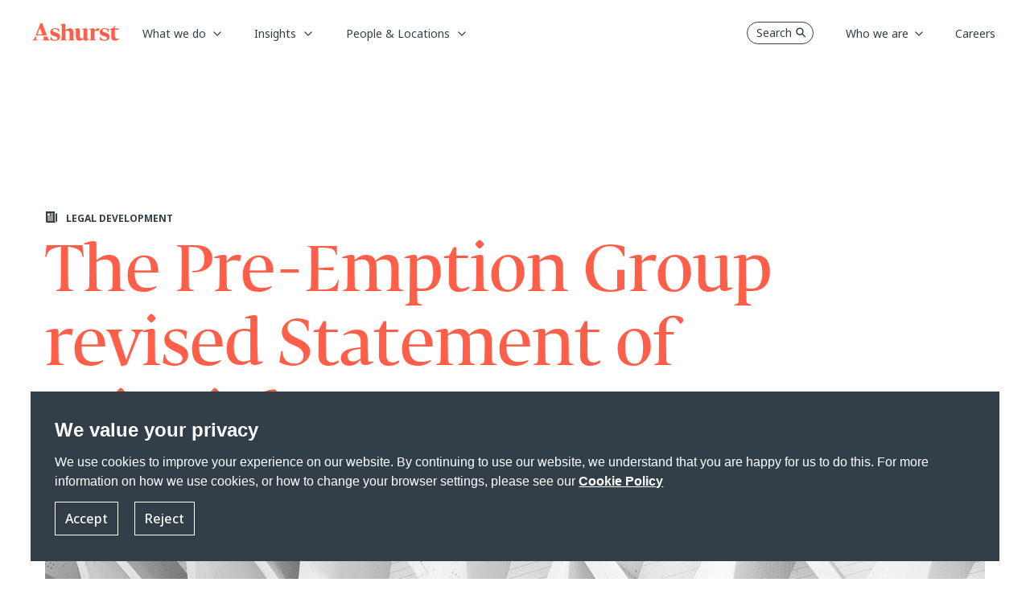

--- FILE ---
content_type: text/html; charset=utf-8
request_url: https://www.ashurst.com/en/insights/the-pre-emption-group-revised-statement-of-principles/
body_size: 20193
content:
<!DOCTYPE html><html class="no-js" lang="en"><head><meta charset="utf-8" /><meta http-equiv="X-UA-Compatible" content="IE=edge" /><meta name="viewport" content="width=device-width, initial-scale=1" /><link rel="preconnect" href="https://fonts.googleapis.com" /><link rel="preconnect" href="https://fonts.gstatic.com" crossorigin /><link href="https://fonts.googleapis.com/css2?family=Noto+Sans:wght@400;500;700&display=swap" rel="stylesheet" /><link rel="preload" href="/-/media/Themes/Websites/AshurstSXA/AshurstSXA/fonts/FedraDisplay/WF-2.woff2" as="font" type="font/woff2" crossorigin><link rel="preload" href="/-/media/Themes/Websites/AshurstSXA/AshurstSXA/fonts/FedraDisplay/WF-1.woff" as="font" type="font/woff" crossorigin><link href="/-/media/Feature/Experience-Accelerator/Bootstrap-5/Bootstrap-5/Styles/optimized-min.css?rev=5e51cba8091e4b6e84fc480d181acc1c&t=20230503T155952Z&hash=498BD27385ADDFF476719978B96B7367" rel="stylesheet" /><link href="/-/media/Base-Themes/Core-Libraries/styles/optimized-min.css?rev=8559c3b788544f91b266ac01fc689cba&t=20221217T134149Z&hash=E9A97036DDFDA5A0058912E4B01E2D03" rel="stylesheet" /><link href="/-/media/Base-Themes/Main-Theme/styles/optimized-min.css?rev=9080fa7dd6cc4913a890f7d9322c9143&t=20230802T172936Z&hash=8562C9465908F503C9F5C3096DA80C02" rel="stylesheet" /><link href="/-/media/Themes/Websites/Base/Base/styles/optimized-min.css?rev=a83a1c8728af4c46a374d09971005128&t=20260114T173005Z&hash=A7053794313A77C8D1CC483B1EB5E334" rel="stylesheet" /><link href="/-/media/Themes/Websites/AshurstSXA/AshurstSXA/styles/optimized-min.css?rev=3b6f47daaad245d3910f239aaeacc1aa&t=20260114T172953Z&hash=6074A88CDBF37C621EB8696DA0FBDBC9" rel="stylesheet" /><title>The Pre-Emption Group revised Statement of Principles</title><link href="/-/media/Project/Websites/AshurstSXA/favicon.ico?rev=0f12e32b31854098b1753d6cac3bba99&amp;sc_lang=en" rel="shortcut icon" /><link rel="canonical" href="https://www.ashurst.com/en/insights/the-pre-emption-group-revised-statement-of-principles/"><meta name="description" content="The Pre-Emption Group (PEG) has issued a revised Statement of Principles on the disapplication of pre-emption rights, together with template resolutions."/><meta property="og:type" content="website" /><meta property="og:site_name" content="Ashurst" /><meta property="og:url" content="https://www.ashurst.com/en/insights/the-pre-emption-group-revised-statement-of-principles/" /><meta property="og:title" content="The Pre-Emption Group revised Statement of Principles" /><meta property="og:description" content="The Pre-Emption Group (PEG) has issued a revised Statement of Principles on the disapplication of pre-emption rights, together with template resolutions." /><meta property="og:image" content="/-/media/Ashurst/Images/News-and-Insights/OpenGraph/defaults/legal-update.jpg?h=839&amp;w=1440&amp;rev=a738623e5e2a4a359586fe668cbef36d&amp;sc_lang=en&amp;hash=7BC28932727397F5B55A4060535E65BB" /><meta name="twitter:card" content="summary_large_image" /><meta name="twitter:site" content="Ashurst" /><meta name="twitter:url" content="https://www.ashurst.com/en/insights/the-pre-emption-group-revised-statement-of-principles/" /><meta name="twitter:title" content="The Pre-Emption Group revised Statement of Principles" /><meta name="twitter:description" content="The Pre-Emption Group (PEG) has issued a revised Statement of Principles on the disapplication of pre-emption rights, together with template resolutions." /><meta name="twitter:image:src" content="/-/media/Ashurst/Images/Site/R009046_Insights-Generic-1-1440x450.jpg?h=450&amp;w=1440&amp;rev=26cb3f9eebdd45d78d3297c2eb3f5191&amp;sc_lang=en&amp;hash=D1FE27A914BA04D49E89931C5608794E" /><script nonce="DpbW1wrEbr8uQdGy0s+VFTGIo8E=">window.dataLayer = window.dataLayer || [];function gtag() {dataLayer.push(arguments);}dataLayer.push({'pageType': 'Insights','pageTitle': 'The Pre-Emption Group revised Statement of Principles','category': 'Insights','sub-category': '2022'});dataLayer.push({"Legals":"Corporate and M&A","Regions":"Europe","Offices":"London","Countries":"United Kingdom","Insights":"Legal Developments","People":"Simon Bullock,Marianna Kennedy"});gtag('consent', 'default', {'ad_storage': 'denied','ad_user_data': 'denied','ad_personalization': 'denied','analytics_storage': 'denied'});</script><link href="https://www.googletagmanager.com/" rel="dns-prefetch" /><script nonce="DpbW1wrEbr8uQdGy0s+VFTGIo8E=">(function(w,d,s,l,i){w[l]=w[l]||[];w[l].push({'gtm.start':new Date().getTime(),event:'gtm.js'});var f=d.getElementsByTagName(s)[0],j=d.createElement(s),dl=l!='dataLayer'?'&l='+l:'';j.async=true;j.src='https://www.googletagmanager.com/gtm.js?id='+i+dl;var n=d.querySelector('[nonce]');n&&j.setAttribute('nonce',n.nonce||n.getAttribute('nonce'));f.parentNode.insertBefore(j,f);})(window, document, 'script', 'dataLayer', 'GTM-KBJ5QQ');</script></head><body class="default-device bodyclass"><div id="wrapper"><header><div id="header" class="container"><div class="row"><a class="sr-only sr-only-focusable skip-link" href="#content">Skip to main content</a><nav id="mainNav" class="navbar navbar-expand-md fixed-top header-sm grey-nav__header ")><a class="navbar-brand p-0 page-transition logo-default" href="/"><img src="/-/media/Ashurst/Images/Site/logo-white.svg?h=22&amp;w=110&amp;rev=1efd7a129f5b478394b19a6028fdfa7f&amp;hash=FD23F611FC417A18A9B8EE33385527D6" width="110" height="22" alt="Go to Ashurst home page" class="logo page-transition" /></a><a class="navbar-brand p-0 page-transition logo-coral" href="/"><img src="/-/media/Ashurst/Images/Site/logo-coral.svg?h=22&amp;w=110&amp;rev=bf3855d56c5a424eb8f600238c3dbd16&amp;hash=037DD36D81CF71619BAEDDEC15C57023" width="110" height="22" alt="Go to Ashurst home page" class="logo page-transition" /></a><button class="nav-mobile-search masthead-search">Search <span class="navbar-search-icon"></span></button><button class="navbar-toggler hamburger"type="button"id="open-menu-mobile"data-bs-toggle="collapse"data-bs-target="#mobile-navbar"aria-controls="navbar-collapse"aria-expanded="false"aria-label="Toggle navigation"><span class="navbar-toggler-icon"></span></button><div class="collapse navbar-collapse p-lg-0" id="navbarDesktop"><ul class="navbar-nav mr-auto left-navbar"><li class="nav-item dropdown has-megamenu whatwedo__subnav"><a class="nav-link dropdown-toggle parent" href="#"role="button" data-bs-toggle="dropdown" data-bs-auto-close="outside" aria-haspopup="true" aria-expanded="false"data-text="What we do">What we do</a><div class="dropdown-menu megamenu subNav-wrapper"><div class="top-position-subnav" id="spesific-subnav-top1"></div><ul class="row row-wrapper__subNav spesific-subnav"><li class="col-lg-3 col-3"><ul class="col-megamenu"><li><p class="title">Industry Sectors</p><ul><li><a href="/en/what-we-do/industries/banks/">Banks</a></li><li><a href="/en/what-we-do/industries/defence/">Defence</a></li><li><a href="/en/what-we-do/industries/energy/">Energy</a></li><li><a href="/en/what-we-do/industries/government/">Government</a></li><li><a href="/en/what-we-do/industries/infrastructure/">Infrastructure</a></li><li><a href="/en/what-we-do/industries/mining/">Mining</a></li><li><a href="/en/what-we-do/industries/private-capital-and-funds/">Private Capital</a></li><li><a href="/en/what-we-do/industries/real-estate/">Real Estate</a></li><li><a href="/en/what-we-do/industries/sports/">Sports</a></li><li><a href="/en/what-we-do/industries/technology/">Technology</a></li></ul></li></ul></li><li class="col-lg-3 col-3"><ul class="col-megamenu"><li><p class="title">Megatrends</p><ul><li><a href="/en/what-we-do/solutions/sustainability-and-energy-transition/">Sustainability and Energy Transition</a></li><li><a href="/en/what-we-do/solutions/changing-global-dynamics/">Changing Global Dynamics</a></li><li><a href="/en/what-we-do/solutions/digitalisation/">Digitalisation</a></li><li><a href="/en/what-we-do/solutions/the-future-of-work-and-living/">The Future of Work and Living</a></li></ul></li></ul></li><li class="col-lg-3 col-3"><ul class="col-megamenu"><li class="has-submenu-level2"><p class="title">Services</p><ul><li><div class=""><a class="has-child"href="#"role="button"aria-expanded="false">Legal</a><div class="collapse wrapper-subnav-level2"><ul class="row__subNav-level2"><li><p class="title">All Legal Services</p><ul><li><a href="/en/what-we-do/services/ashurst-legal/antitrust-regulatory-and-trade/">Antitrust, Regulatory and Trade</a></li><li><a href="/en/what-we-do/services/ashurst-legal/banking-and-finance/">Banking and Finance</a></li><li><a href="/en/what-we-do/services/ashurst-legal/capital-markets/">Capital Markets</a></li><li><a href="/en/what-we-do/services/ashurst-legal/corporate-and-ma/">Corporate and M&amp;A</a></li><li><a href="/en/what-we-do/services/ashurst-legal/investigations/">Corporate Crime and Investigations</a></li><li><a href="/en/what-we-do/services/ashurst-legal/digital-assets-and-financial-innovation/">Digital Assets and Financial Innovation</a></li><li><a href="/en/what-we-do/services/ashurst-legal/digital-economy/">Digital Economy</a></li><li><a href="/en/what-we-do/services/ashurst-legal/dispute-resolution/">Dispute Resolution</a></li><li><a href="/en/what-we-do/services/ashurst-legal/employment/">Employment</a></li><li><a href="/en/what-we-do/services/ashurst-legal/financial-regulation/">Financial Regulation</a></li><li><a href="/en/what-we-do/services/ashurst-legal/fintech/">Fintech</a></li><li><a href="/en/what-we-do/services/ashurst-legal/global-payments/">Global Payments</a></li><li><a href="/en/what-we-do/services/ashurst-legal/intellectual-property/">Intellectual Property</a></li><li><a href="/en/what-we-do/services/ashurst-legal/international-arbitration/">International Arbitration</a></li><li><a href="/en/what-we-do/services/ashurst-legal/investment-funds/">Investment Funds</a></li><li><a href="/en/what-we-do/services/ashurst-legal/planning-environment-and-first-nations/">Planning, Environment and First Nations</a></li><li><a href="/en/what-we-do/services/ashurst-legal/projects-and-energy-transition/">Projects &amp; Energy Transition</a></li><li><a href="/en/what-we-do/services/ashurst-legal/real-estate/">Real Estate</a></li><li><a href="/en/what-we-do/services/ashurst-legal/restructuring-and-special-situations/">Restructuring &amp; Special Situations</a></li><li><a href="/en/what-we-do/services/ashurst-legal/tax/">Tax</a></li></ul></li></ul></div></div></li><li><div class=""><a class="has-child"href="#"role="button"aria-expanded="false">Risk Advisory</a><div class="collapse wrapper-subnav-level2"><ul class="row__subNav-level2"><li><p class="title"></p><ul><li><a href="/en/what-we-do/services/risk-advisory/">Risk Advisory</a></li></ul></li></ul></div></div></li><li><div class=""><a class="has-child"href="#"role="button"aria-expanded="false">Board Advisory</a><div class="collapse wrapper-subnav-level2"><ul class="row__subNav-level2"><li><p class="title"></p><ul><li><a href="/en/what-we-do/services/board-advisory/">Board Advisory</a></li></ul></li></ul></div></div></li><li><div class=""><a class="has-child"href="#"role="button"aria-expanded="false">Ashurst Advance </a><div class="collapse wrapper-subnav-level2"><ul class="row__subNav-level2"><li><p class="title"></p><ul><li><a href="/en/what-we-do/services/ashurst-advance/">Ashurst Advance</a></li></ul></li></ul></div></div></li><li><div class=""><a class="has-child"href="#"role="button"aria-expanded="false">Integrated Solutions</a><div class="collapse wrapper-subnav-level2"><ul class="row__subNav-level2"><li><p class="title"></p><ul><li><a href="/en/what-we-do/services/integrated-solutions/">Integrated Solutions</a></li><li><a href="/en/what-we-do/services/integrated-solutions/customer-promises-and-disclosures/">Customer Promises and Disclosures</a></li><li><a href="/en/what-we-do/services/integrated-solutions/enhancing-operational-resilience-solution/">Enhancing Operational Resilience</a></li><li><a href="/en/what-we-do/services/integrated-solutions/obligation-management-solution/">Obligation Management Solution</a></li><li><a href="/en/what-we-do/services/integrated-solutions/m-and-a-lifecycle-integrated-solution/">M&amp;A Lifecycle Solution</a></li><li><a href="/en/what-we-do/services/integrated-solutions/climate-transition-plan-assessment-solution/">Transition Plan Assessment Tool</a></li><li><a href="/en/what-we-do/services/integrated-solutions/xb-adviser/">XB Adviser</a></li></ul></li></ul></div></div></li></ul></li></ul></li><li class="col-lg-3 col-3"></li></ul></div></li><li class="nav-item dropdown has-megamenu generic__subnav"><a class="nav-link dropdown-toggle parent" href="#"role="button" data-bs-toggle="dropdown" data-bs-auto-close="outside" aria-haspopup="true" aria-expanded="false"data-text="Insights">Insights</a><div class="dropdown-menu megamenu subNav-wrapper"><ul class="row row-wrapper__subNav generic-subnav"><li class="col-lg-3 col-3"><ul class="col-megamenu"><li><p class="title">Trending Topics</p><ul><li><a href="/en/insights/australian-merger-reforms/">Australian merger reforms</a></li><li><a href="/en/insights/digital-assets-in-2026-what-to-watch/">Digital assets in 2026: What to watch</a></li><li><a href="/en/insights/international-arbitration-in-2026-5-themes-for-turbulent-times/">International arbitration in 2026: 5 themes for turbulent times </a></li><li><a href="/en/insights/ten-tax-predictions-for-the-global-real-estate-industry-in-2026/">Ten tax predictions for the global real estate industry in 2026</a></li><li><a href="https://www.ashurst.com/en/insights/russia-sanctions-tracker/">Russia Sanctions Tracker</a></li><li><a href="/en/insights/our-energy-predictions-for-2026/">Our Energy Predictions for 2026</a></li></ul></li></ul></li><li class="col-lg-3 col-3"><ul class="col-megamenu"><li><p class="title">Thought leadership</p><ul><li><a href="/en/insights/powering-change-series/">Powering Change Series</a></li><li><a href="/en/outpacing-change/">Outpacing change</a></li><li><a href="/en/futureforces/">Future Forces</a></li><li><a href="/en/insights/funds-insider-issue-12/">Funds Insider: Issue 12</a></li><li><a href="/en/insights/board-priorities-in-2026/">Board Priorities in 2026</a></li></ul></li></ul></li><li class="col-lg-3 col-3"><ul class="col-megamenu"><li><p class="title">Podcasts</p><ul><li><a href="/en/podcasts/esg-matters-podcasts/">ESG Matters @ Ashurst</a></li><li><a href="/en/podcasts/legal-outlook-podcasts/">Legal Outlook</a></li><li><a href="/en/podcasts/business-agenda-podcasts/">Business Agenda</a></li></ul></li></ul></li><li class="col-lg-3 col-3"><ul class="col-megamenu"><li class="link-individual"><a href="/en/insights/content-hubs/">Content Hubs</a></li><li class="link-individual"><a href="/en/insights/quickguides/">Quickguides</a></li><li class="link-individual"><a href="/en/insights/all-insights/">All Insights</a></li></ul></li></ul></div></li><li class="nav-item dropdown has-megamenu whatwedo__subnav"><a class="nav-link dropdown-toggle parent" href="#"role="button" data-bs-toggle="dropdown" data-bs-auto-close="outside" aria-haspopup="true" aria-expanded="false"data-text="People &amp; Locations">People &amp; Locations</a><div class="dropdown-menu megamenu subNav-wrapper"><div class="top-position-subnav" id="spesific-subnav-top1"></div><ul class="row row-wrapper__subNav spesific-subnav"><li class="col-lg-3 col-3"><ul class="col-megamenu"><li><p class="title">Our People</p><ul><li><a href="/en/people/">Find the right expert</a></li></ul></li><li class="has-submenu-level2"><p class="title">Our Locations</p><ul><li><div class=""><a class="has-child"href="#"role="button"aria-expanded="false">Africa</a><div class="collapse wrapper-subnav-level2"><ul class="row__subNav-level2"><li><p class="title">Africa</p><ul><li><a href="/en/our-locations/africa/">Africa</a></li><li><a href="/en/our-locations/casablanca/">Casablanca</a></li></ul></li></ul></div></div></li><li><div class=""><a class="has-child"href="#"role="button"aria-expanded="false">Asia Pacific</a><div class="collapse wrapper-subnav-level2"><ul class="row__subNav-level2"><li><p class="title">Asia Pacific</p><ul><li><a href="/en/our-locations/beijing/">Beijing</a></li><li><a href="/en/our-locations/hong-kong/">Hong Kong</a></li><li><a href="/en/our-locations/india/">India</a></li><li><a href="/en/our-locations/jakarta/">Jakarta</a></li><li><a href="/en/our-locations/port-moresby/">Port Moresby</a></li><li><a href="/en/our-locations/seoul/">Seoul</a></li><li><a href="/en/our-locations/shanghai/">Shanghai</a></li><li><a href="/en/our-locations/singapore/">Singapore</a></li><li><a href="/en/our-locations/singapore-risk-advisory/">Singapore (Ashurst Risk Advisory LLP Singapore Branch) </a></li><li><a href="/en/our-locations/tokyo/">Tokyo</a></li></ul></li></ul></div></div></li><li><div class=""><a class="has-child"href="#"role="button"aria-expanded="false">Australia</a><div class="collapse wrapper-subnav-level2"><ul class="row__subNav-level2"><li><p class="title">Australia</p><ul><li><a href="/en/our-locations/brisbane-ann-street/">Brisbane (Ann St)</a></li><li><a href="/en/our-locations/brisbane/">Brisbane (Eagle St)</a></li><li><a href="/en/our-locations/melbourne/">Melbourne</a></li><li><a href="/en/our-locations/perth/">Perth</a></li><li><a href="/en/our-locations/sydney/">Sydney</a></li></ul></li></ul></div></div></li><li><div class=""><a class="has-child"href="#"role="button"aria-expanded="false">Europe</a><div class="collapse wrapper-subnav-level2"><ul class="row__subNav-level2"><li><p class="title">Europe</p><ul><li><a href="/en/our-locations/brussels/">Brussels</a></li><li><a href="/en/our-locations/dublin/">Dublin</a></li><li><a href="/en/our-locations/frankfurt/">Frankfurt</a></li><li><a href="/en/our-locations/glasgow/">Glasgow</a></li><li><a href="/en/our-locations/krakow/">Krakow</a></li><li><a href="/en/our-locations/london/">London</a></li><li><a href="/en/our-locations/luxembourg/">Luxembourg</a></li><li><a href="/en/our-locations/madrid/">Madrid</a></li><li><a href="/en/our-locations/milan/">Milan</a></li><li><a href="/en/our-locations/munich/">Munich</a></li><li><a href="/en/our-locations/paris/">Paris</a></li></ul></li></ul></div></div></li><li><div class=""><a class="has-child"href="#"role="button"aria-expanded="false">Latin America</a><div class="collapse wrapper-subnav-level2"><ul class="row__subNav-level2"><li><p class="title">Latin America</p><ul><li><a href="/en/our-locations/latin-america/">Latin America</a></li></ul></li></ul></div></div></li><li><div class=""><a class="has-child"href="#"role="button"aria-expanded="false">Middle East</a><div class="collapse wrapper-subnav-level2"><ul class="row__subNav-level2"><li><p class="title">Middle East</p><ul><li><a href="/en/our-locations/abu-dhabi/">Abu Dhabi</a></li><li><a href="/en/our-locations/dubai/">Dubai</a></li><li><a href="/en/our-locations/jeddah/">Jeddah</a></li><li><a href="/en/our-locations/riyadh/">Riyadh</a></li></ul></li></ul></div></div></li><li><div class=""><a class="has-child"href="#"role="button"aria-expanded="false">North America</a><div class="collapse wrapper-subnav-level2"><ul class="row__subNav-level2"><li><p class="title">North America</p><ul><li><a href="/en/our-locations/austin/">Austin</a></li><li><a href="/en/our-locations/los-angeles/">Los Angeles</a></li><li><a href="/en/our-locations/new-york/">New York</a></li></ul></li></ul></div></div></li></ul></li></ul></li><li class="col-lg-3 col-3"></li><li class="col-lg-3 col-3"></li><li class="col-lg-3 col-3"></li></ul></div></li></ul><div class="row"><ul class="navbar-nav ms-auto right-navbar"><li class="nav-item"><button class="nav-desktop-search masthead-search">Search<span class="navbar-search-icon"></span></button></li><li class="nav-item dropdown has-megamenu generic__subnav"><a class="nav-link dropdown-toggle parent" href="#" id="Who_we_are"role="button" data-bs-toggle="dropdown" data-bs-auto-close="outside" aria-haspopup="true" aria-expanded="false"data-text="Who we are">Who we are</a><div class="dropdown-menu megamenu subNav-wrapper"><ul class="row row-wrapper__subNav generic-subnav"><li class="col-lg-3 col-3"></li><li class="col-lg-3 col-3"></li><li class="col-lg-3 col-3"><ul class="col-megamenu"><li><p class="title">About us</p><ul><li><a href="/en/who-we-are/our-story/">Our Story</a></li><li><a href="/en/who-we-are/leadership-and-governance/">Leadership &amp; Governance</a></li><li><a href="/en/who-we-are/responsible-business/">Responsible Business</a></li><li><a href="/en/who-we-are/alumni/">Alumni Community</a></li><li><a href="/en/who-we-are/partnerships/">Partnerships</a></li><li><a href="/en/who-we-are/our-news-work-market-recognition/ashurst-annual-business-report-2025/">Annual Business Report 2025</a></li></ul></li></ul></li><li class="col-lg-3 col-3"><ul class="col-megamenu"><li><p class="title">Media Centre</p><ul><li><a href="/en/who-we-are/media-contacts/">Media Contacts</a></li><li><a href="/en/who-we-are/our-news-work-market-recognition/">Firm News, Deals &amp; Awards</a></li></ul></li></ul></li></ul></div></li><li class="nav-item"><a class="nav-link"href="/en/careers/"data-text="Careers"><span>Careers</span></a></li></ul></div></div><div class="collapse navbar-collapse" id="mobile-navbar"><div class="mobile-header"><img id="logo-menu-mobile" src="/-/media/Ashurst/Images/Site/logo-ashurst-mobile.svg?h=22&amp;w=110&amp;rev=721eba6b69e54cbd8883181e686b5599&amp;sc_lang=en&amp;hash=2E539214B3561375D1A1B309CC60AA28" width="110" height="22" alt="" class="logo page-transition" /><button class="back-mainmenu" id="back-mainmenu"><span class="navbar-back-icon"></span>Main Menu</button><button class="back-mainmenu" id="back-mainmenu-level2"><span class="navbar-back-icon"></span><span id="back-level2-text"></span></button><button class="nav-mobile-search-overlay masthead-search">Search<span class="navbar-search-icon"></span></button><button class="navbar-toggler close-menu-mobile"type="button"data-bs-toggle="collapse"data-bs-target="#mobile-navbar"aria-expanded="false"aria-label="Close"><span class="navbar-close-icon"></span></button></div><ul class="navbar-nav mr-auto mobile-menu-wrapper"><li class="nav-item main-nav-item has-submenu"><a class="nav-link main-menu-level1"href="#"role="button"aria-expanded="false"aria-haspopup="true"data-text="What we do">What we do</a><div class="submenu-level1"><ul class="navbar-nav mr-auto link-list__submenu-level1"><li class="nav-item"><ul><li class="nav-item"><a class="nav-link dropdown-toggle main-menu-level2"href="#"role="button"data-bs-toggle="dropdown"aria-haspopup="true"aria-expanded="false">Industry Sectors</a><ul class="dropdown-menu submenu-level2"><li class="nav-item"><a class="nav-link" aria-haspopup="true"href="/en/what-we-do/industries/banks/">Banks</a></li><li class="nav-item"><a class="nav-link" aria-haspopup="true"href="/en/what-we-do/industries/defence/">Defence</a></li><li class="nav-item"><a class="nav-link" aria-haspopup="true"href="/en/what-we-do/industries/energy/">Energy</a></li><li class="nav-item"><a class="nav-link" aria-haspopup="true"href="/en/what-we-do/industries/government/">Government</a></li><li class="nav-item"><a class="nav-link" aria-haspopup="true"href="/en/what-we-do/industries/infrastructure/">Infrastructure</a></li><li class="nav-item"><a class="nav-link" aria-haspopup="true"href="/en/what-we-do/industries/mining/">Mining</a></li><li class="nav-item"><a class="nav-link" aria-haspopup="true"href="/en/what-we-do/industries/private-capital-and-funds/">Private Capital</a></li><li class="nav-item"><a class="nav-link" aria-haspopup="true"href="/en/what-we-do/industries/real-estate/">Real Estate</a></li><li class="nav-item"><a class="nav-link" aria-haspopup="true"href="/en/what-we-do/industries/sports/">Sports</a></li><li class="nav-item"><a class="nav-link" aria-haspopup="true"href="/en/what-we-do/industries/technology/">Technology</a></li></ul></li></ul></li><li class="nav-item"><ul><li class="nav-item"><a class="nav-link dropdown-toggle main-menu-level2"href="#"role="button"data-bs-toggle="dropdown"aria-haspopup="true"aria-expanded="false">Megatrends</a><ul class="dropdown-menu submenu-level2"><li class="nav-item"><a class="nav-link" aria-haspopup="true"href="/en/what-we-do/solutions/sustainability-and-energy-transition/">Sustainability and Energy Transition</a></li><li class="nav-item"><a class="nav-link" aria-haspopup="true"href="/en/what-we-do/solutions/changing-global-dynamics/">Changing Global Dynamics</a></li><li class="nav-item"><a class="nav-link" aria-haspopup="true"href="/en/what-we-do/solutions/digitalisation/">Digitalisation</a></li><li class="nav-item"><a class="nav-link" aria-haspopup="true"href="/en/what-we-do/solutions/the-future-of-work-and-living/">The Future of Work and Living</a></li></ul></li></ul></li><li class="nav-item dropdown has-submenu"><ul><li class="nav-item"><a class="nav-link dropdown-toggle main-menu-level2"href="#"role="button"data-bs-toggle="dropdown"data-bs-auto-close="false"aria-haspopup="true"aria-expanded="false">Services</a><ul class="dropdown-menu submenu-level2"><li class="nav-item has-submenu"><a class="nav-link main-menu-level3"href="#"role="button"aria-expanded="false"aria-haspopup="true">Legal</a><div class="submenu-level3"><ul class="navbar-nav mr-auto link-list__submenu-level3"><li class="nav-item no-submenu"><p class="title">All Legal Services</p><ul><li class="nav-item"><a class="nav-link" aria-haspopup="true"href="/en/what-we-do/services/ashurst-legal/antitrust-regulatory-and-trade/">Antitrust, Regulatory and Trade</a></li><li class="nav-item"><a class="nav-link" aria-haspopup="true"href="/en/what-we-do/services/ashurst-legal/banking-and-finance/">Banking and Finance</a></li><li class="nav-item"><a class="nav-link" aria-haspopup="true"href="/en/what-we-do/services/ashurst-legal/capital-markets/">Capital Markets</a></li><li class="nav-item"><a class="nav-link" aria-haspopup="true"href="/en/what-we-do/services/ashurst-legal/corporate-and-ma/">Corporate and M&amp;A</a></li><li class="nav-item"><a class="nav-link" aria-haspopup="true"href="/en/what-we-do/services/ashurst-legal/investigations/">Corporate Crime and Investigations</a></li><li class="nav-item"><a class="nav-link" aria-haspopup="true"href="/en/what-we-do/services/ashurst-legal/digital-assets-and-financial-innovation/">Digital Assets and Financial Innovation</a></li><li class="nav-item"><a class="nav-link" aria-haspopup="true"href="/en/what-we-do/services/ashurst-legal/digital-economy/">Digital Economy</a></li><li class="nav-item"><a class="nav-link" aria-haspopup="true"href="/en/what-we-do/services/ashurst-legal/dispute-resolution/">Dispute Resolution</a></li><li class="nav-item"><a class="nav-link" aria-haspopup="true"href="/en/what-we-do/services/ashurst-legal/employment/">Employment</a></li><li class="nav-item"><a class="nav-link" aria-haspopup="true"href="/en/what-we-do/services/ashurst-legal/financial-regulation/">Financial Regulation</a></li><li class="nav-item"><a class="nav-link" aria-haspopup="true"href="/en/what-we-do/services/ashurst-legal/fintech/">Fintech</a></li><li class="nav-item"><a class="nav-link" aria-haspopup="true"href="/en/what-we-do/services/ashurst-legal/global-payments/">Global Payments</a></li><li class="nav-item"><a class="nav-link" aria-haspopup="true"href="/en/what-we-do/services/ashurst-legal/intellectual-property/">Intellectual Property</a></li><li class="nav-item"><a class="nav-link" aria-haspopup="true"href="/en/what-we-do/services/ashurst-legal/international-arbitration/">International Arbitration</a></li><li class="nav-item"><a class="nav-link" aria-haspopup="true"href="/en/what-we-do/services/ashurst-legal/investment-funds/">Investment Funds</a></li><li class="nav-item"><a class="nav-link" aria-haspopup="true"href="/en/what-we-do/services/ashurst-legal/planning-environment-and-first-nations/">Planning, Environment and First Nations</a></li><li class="nav-item"><a class="nav-link" aria-haspopup="true"href="/en/what-we-do/services/ashurst-legal/projects-and-energy-transition/">Projects &amp; Energy Transition</a></li><li class="nav-item"><a class="nav-link" aria-haspopup="true"href="/en/what-we-do/services/ashurst-legal/real-estate/">Real Estate</a></li><li class="nav-item"><a class="nav-link" aria-haspopup="true"href="/en/what-we-do/services/ashurst-legal/restructuring-and-special-situations/">Restructuring &amp; Special Situations</a></li><li class="nav-item"><a class="nav-link" aria-haspopup="true"href="/en/what-we-do/services/ashurst-legal/tax/">Tax</a></li></ul></li></ul></div></li><li class="nav-item has-submenu"><a class="nav-link main-menu-level3"href="#"role="button"aria-expanded="false"aria-haspopup="true">Risk Advisory</a><div class="submenu-level3"><ul class="navbar-nav mr-auto link-list__submenu-level3"><li class="nav-item no-submenu"><p class="title"></p><ul><li class="nav-item"><a class="nav-link" aria-haspopup="true"href="/en/what-we-do/services/risk-advisory/">Risk Advisory</a></li></ul></li></ul></div></li><li class="nav-item has-submenu"><a class="nav-link main-menu-level3"href="#"role="button"aria-expanded="false"aria-haspopup="true">Board Advisory</a><div class="submenu-level3"><ul class="navbar-nav mr-auto link-list__submenu-level3"><li class="nav-item no-submenu"><p class="title"></p><ul><li class="nav-item"><a class="nav-link" aria-haspopup="true"href="/en/what-we-do/services/board-advisory/">Board Advisory</a></li></ul></li></ul></div></li><li class="nav-item has-submenu"><a class="nav-link main-menu-level3"href="#"role="button"aria-expanded="false"aria-haspopup="true">Ashurst Advance </a><div class="submenu-level3"><ul class="navbar-nav mr-auto link-list__submenu-level3"><li class="nav-item no-submenu"><p class="title"></p><ul><li class="nav-item"><a class="nav-link" aria-haspopup="true"href="/en/what-we-do/services/ashurst-advance/">Ashurst Advance</a></li></ul></li></ul></div></li><li class="nav-item has-submenu"><a class="nav-link main-menu-level3"href="#"role="button"aria-expanded="false"aria-haspopup="true">Integrated Solutions</a><div class="submenu-level3"><ul class="navbar-nav mr-auto link-list__submenu-level3"><li class="nav-item no-submenu"><p class="title"></p><ul><li class="nav-item"><a class="nav-link" aria-haspopup="true"href="/en/what-we-do/services/integrated-solutions/">Integrated Solutions</a></li><li class="nav-item"><a class="nav-link" aria-haspopup="true"href="/en/what-we-do/services/integrated-solutions/customer-promises-and-disclosures/">Customer Promises and Disclosures</a></li><li class="nav-item"><a class="nav-link" aria-haspopup="true"href="/en/what-we-do/services/integrated-solutions/enhancing-operational-resilience-solution/">Enhancing Operational Resilience</a></li><li class="nav-item"><a class="nav-link" aria-haspopup="true"href="/en/what-we-do/services/integrated-solutions/obligation-management-solution/">Obligation Management Solution</a></li><li class="nav-item"><a class="nav-link" aria-haspopup="true"href="/en/what-we-do/services/integrated-solutions/m-and-a-lifecycle-integrated-solution/">M&amp;A Lifecycle Solution</a></li><li class="nav-item"><a class="nav-link" aria-haspopup="true"href="/en/what-we-do/services/integrated-solutions/climate-transition-plan-assessment-solution/">Transition Plan Assessment Tool</a></li><li class="nav-item"><a class="nav-link" aria-haspopup="true"href="/en/what-we-do/services/integrated-solutions/xb-adviser/">XB Adviser</a></li></ul></li></ul></div></li></ul></li></ul></li></ul></div></li><li class="nav-item main-nav-item has-submenu"><a class="nav-link main-menu-level1"href="#"role="button"aria-expanded="false"aria-haspopup="true"data-text="Insights">Insights</a><div class="submenu-level1"><ul class="navbar-nav mr-auto link-list__submenu-level1"><li class="nav-item"><ul><li class="nav-item"><p class="title">Trending Topics</p><ul><li class="nav-item"><a class="nav-link" aria-haspopup="true" href="/en/insights/australian-merger-reforms/">Australian merger reforms</a></li><li class="nav-item"><a class="nav-link" aria-haspopup="true" href="/en/insights/digital-assets-in-2026-what-to-watch/">Digital assets in 2026: What to watch</a></li><li class="nav-item"><a class="nav-link" aria-haspopup="true" href="/en/insights/international-arbitration-in-2026-5-themes-for-turbulent-times/">International arbitration in 2026: 5 themes for turbulent times </a></li><li class="nav-item"><a class="nav-link" aria-haspopup="true" href="/en/insights/ten-tax-predictions-for-the-global-real-estate-industry-in-2026/">Ten tax predictions for the global real estate industry in 2026</a></li><li class="nav-item"><a class="nav-link" aria-haspopup="true" href="https://www.ashurst.com/en/insights/russia-sanctions-tracker/">Russia Sanctions Tracker</a></li><li class="nav-item"><a class="nav-link" aria-haspopup="true" href="/en/insights/our-energy-predictions-for-2026/">Our Energy Predictions for 2026</a></li></ul></li></ul></li><li class="nav-item"><ul><li class="nav-item"><p class="title">Thought leadership</p><ul><li class="nav-item"><a class="nav-link" aria-haspopup="true" href="/en/insights/powering-change-series/">Powering Change Series</a></li><li class="nav-item"><a class="nav-link" aria-haspopup="true" href="/en/outpacing-change/">Outpacing change</a></li><li class="nav-item"><a class="nav-link" aria-haspopup="true" href="/en/futureforces/">Future Forces</a></li><li class="nav-item"><a class="nav-link" aria-haspopup="true" href="/en/insights/funds-insider-issue-12/">Funds Insider: Issue 12</a></li><li class="nav-item"><a class="nav-link" aria-haspopup="true" href="/en/insights/board-priorities-in-2026/">Board Priorities in 2026</a></li></ul></li></ul></li><li class="nav-item"><ul><li class="nav-item"><p class="title">Podcasts</p><ul><li class="nav-item"><a class="nav-link" aria-haspopup="true" href="/en/podcasts/esg-matters-podcasts/">ESG Matters @ Ashurst</a></li><li class="nav-item"><a class="nav-link" aria-haspopup="true" href="/en/podcasts/legal-outlook-podcasts/">Legal Outlook</a></li><li class="nav-item"><a class="nav-link" aria-haspopup="true" href="/en/podcasts/business-agenda-podcasts/">Business Agenda</a></li></ul></li></ul></li><li class="nav-item"><ul><li class="nav-item individual-link"><a class="nav-link" aria-haspopup="true" href="/en/insights/content-hubs/">Content Hubs</a></li></ul></li><li class="nav-item"><ul><li class="nav-item individual-link"><a class="nav-link" aria-haspopup="true" href="/en/insights/quickguides/">Quickguides</a></li></ul></li><li class="nav-item"><ul><li class="nav-item individual-link"><a class="nav-link" aria-haspopup="true" href="/en/insights/all-insights/">All Insights</a></li></ul></li></ul></div></li><li class="nav-item main-nav-item has-submenu"><a class="nav-link main-menu-level1"href="#"role="button"aria-expanded="false"aria-haspopup="true"data-text="People &amp; Locations">People &amp; Locations</a><div class="submenu-level1"><ul class="navbar-nav mr-auto link-list__submenu-level1"><li class="nav-item"><ul><li class="nav-item"><p class="title">Our People</p><ul><li class="nav-item"><a class="nav-link" aria-haspopup="true" href="/en/people/">Find the right expert</a></li></ul></li></ul></li><li class="nav-item"><ul><li class="nav-item"><p class="title">Our Locations</p><ul><li class="nav-item has-submenu"><a class="nav-link main-menu-level3"href="#"role="button"aria-expanded="false"aria-haspopup="true">Africa</a><div class="submenu-level3"><ul class="navbar-nav mr-auto link-list__submenu-level3"><li class="nav-item no-submenu"><p class="title">Africa</p><ul><li class="nav-item"><a class="nav-link" aria-haspopup="true"href="/en/our-locations/africa/">Africa</a></li><li class="nav-item"><a class="nav-link" aria-haspopup="true"href="/en/our-locations/casablanca/">Casablanca</a></li></ul></li></ul></div></li><li class="nav-item has-submenu"><a class="nav-link main-menu-level3"href="#"role="button"aria-expanded="false"aria-haspopup="true">Asia Pacific</a><div class="submenu-level3"><ul class="navbar-nav mr-auto link-list__submenu-level3"><li class="nav-item no-submenu"><p class="title">Asia Pacific</p><ul><li class="nav-item"><a class="nav-link" aria-haspopup="true"href="/en/our-locations/beijing/">Beijing</a></li><li class="nav-item"><a class="nav-link" aria-haspopup="true"href="/en/our-locations/hong-kong/">Hong Kong</a></li><li class="nav-item"><a class="nav-link" aria-haspopup="true"href="/en/our-locations/india/">India</a></li><li class="nav-item"><a class="nav-link" aria-haspopup="true"href="/en/our-locations/jakarta/">Jakarta</a></li><li class="nav-item"><a class="nav-link" aria-haspopup="true"href="/en/our-locations/port-moresby/">Port Moresby</a></li><li class="nav-item"><a class="nav-link" aria-haspopup="true"href="/en/our-locations/seoul/">Seoul</a></li><li class="nav-item"><a class="nav-link" aria-haspopup="true"href="/en/our-locations/shanghai/">Shanghai</a></li><li class="nav-item"><a class="nav-link" aria-haspopup="true"href="/en/our-locations/singapore/">Singapore</a></li><li class="nav-item"><a class="nav-link" aria-haspopup="true"href="/en/our-locations/singapore-risk-advisory/">Singapore (Ashurst Risk Advisory LLP Singapore Branch) </a></li><li class="nav-item"><a class="nav-link" aria-haspopup="true"href="/en/our-locations/tokyo/">Tokyo</a></li></ul></li></ul></div></li><li class="nav-item has-submenu"><a class="nav-link main-menu-level3"href="#"role="button"aria-expanded="false"aria-haspopup="true">Australia</a><div class="submenu-level3"><ul class="navbar-nav mr-auto link-list__submenu-level3"><li class="nav-item no-submenu"><p class="title">Australia</p><ul><li class="nav-item"><a class="nav-link" aria-haspopup="true"href="/en/our-locations/brisbane-ann-street/">Brisbane (Ann St)</a></li><li class="nav-item"><a class="nav-link" aria-haspopup="true"href="/en/our-locations/brisbane/">Brisbane (Eagle St)</a></li><li class="nav-item"><a class="nav-link" aria-haspopup="true"href="/en/our-locations/melbourne/">Melbourne</a></li><li class="nav-item"><a class="nav-link" aria-haspopup="true"href="/en/our-locations/perth/">Perth</a></li><li class="nav-item"><a class="nav-link" aria-haspopup="true"href="/en/our-locations/sydney/">Sydney</a></li></ul></li></ul></div></li><li class="nav-item has-submenu"><a class="nav-link main-menu-level3"href="#"role="button"aria-expanded="false"aria-haspopup="true">Europe</a><div class="submenu-level3"><ul class="navbar-nav mr-auto link-list__submenu-level3"><li class="nav-item no-submenu"><p class="title">Europe</p><ul><li class="nav-item"><a class="nav-link" aria-haspopup="true"href="/en/our-locations/brussels/">Brussels</a></li><li class="nav-item"><a class="nav-link" aria-haspopup="true"href="/en/our-locations/dublin/">Dublin</a></li><li class="nav-item"><a class="nav-link" aria-haspopup="true"href="/en/our-locations/frankfurt/">Frankfurt</a></li><li class="nav-item"><a class="nav-link" aria-haspopup="true"href="/en/our-locations/glasgow/">Glasgow</a></li><li class="nav-item"><a class="nav-link" aria-haspopup="true"href="/en/our-locations/krakow/">Krakow</a></li><li class="nav-item"><a class="nav-link" aria-haspopup="true"href="/en/our-locations/london/">London</a></li><li class="nav-item"><a class="nav-link" aria-haspopup="true"href="/en/our-locations/luxembourg/">Luxembourg</a></li><li class="nav-item"><a class="nav-link" aria-haspopup="true"href="/en/our-locations/madrid/">Madrid</a></li><li class="nav-item"><a class="nav-link" aria-haspopup="true"href="/en/our-locations/milan/">Milan</a></li><li class="nav-item"><a class="nav-link" aria-haspopup="true"href="/en/our-locations/munich/">Munich</a></li><li class="nav-item"><a class="nav-link" aria-haspopup="true"href="/en/our-locations/paris/">Paris</a></li></ul></li></ul></div></li><li class="nav-item has-submenu"><a class="nav-link main-menu-level3"href="#"role="button"aria-expanded="false"aria-haspopup="true">Latin America</a><div class="submenu-level3"><ul class="navbar-nav mr-auto link-list__submenu-level3"><li class="nav-item no-submenu"><p class="title">Latin America</p><ul><li class="nav-item"><a class="nav-link" aria-haspopup="true"href="/en/our-locations/latin-america/">Latin America</a></li></ul></li></ul></div></li><li class="nav-item has-submenu"><a class="nav-link main-menu-level3"href="#"role="button"aria-expanded="false"aria-haspopup="true">Middle East</a><div class="submenu-level3"><ul class="navbar-nav mr-auto link-list__submenu-level3"><li class="nav-item no-submenu"><p class="title">Middle East</p><ul><li class="nav-item"><a class="nav-link" aria-haspopup="true"href="/en/our-locations/abu-dhabi/">Abu Dhabi</a></li><li class="nav-item"><a class="nav-link" aria-haspopup="true"href="/en/our-locations/dubai/">Dubai</a></li><li class="nav-item"><a class="nav-link" aria-haspopup="true"href="/en/our-locations/jeddah/">Jeddah</a></li><li class="nav-item"><a class="nav-link" aria-haspopup="true"href="/en/our-locations/riyadh/">Riyadh</a></li></ul></li></ul></div></li><li class="nav-item has-submenu"><a class="nav-link main-menu-level3"href="#"role="button"aria-expanded="false"aria-haspopup="true">North America</a><div class="submenu-level3"><ul class="navbar-nav mr-auto link-list__submenu-level3"><li class="nav-item no-submenu"><p class="title">North America</p><ul><li class="nav-item"><a class="nav-link" aria-haspopup="true"href="/en/our-locations/austin/">Austin</a></li><li class="nav-item"><a class="nav-link" aria-haspopup="true"href="/en/our-locations/los-angeles/">Los Angeles</a></li><li class="nav-item"><a class="nav-link" aria-haspopup="true"href="/en/our-locations/new-york/">New York</a></li></ul></li></ul></div></li></ul></li></ul></li></ul></div></li><div class="row"><li class="nav-item secondary-nav-item first-child has-submenu"><a class="nav-link main-menu-level1"href="#"role="button"aria-expanded="false"aria-haspopup="true"data-text="Who we are">Who we are</a><div class="submenu-level1"><ul class="navbar-nav mr-auto link-list__submenu-level1"><li class="nav-item"><ul><li class="nav-item"><a class="nav-link dropdown-toggle main-menu-level2"href="#"role="button"data-bs-toggle="dropdown"aria-haspopup="true"aria-expanded="false">About us</a><ul class="dropdown-menu submenu-level2"><li class="nav-item"><a class="nav-link" aria-haspopup="true"href="/en/who-we-are/our-story/">Our Story</a></li><li class="nav-item"><a class="nav-link" aria-haspopup="true"href="/en/who-we-are/leadership-and-governance/">Leadership &amp; Governance</a></li><li class="nav-item"><a class="nav-link" aria-haspopup="true"href="/en/who-we-are/responsible-business/">Responsible Business</a></li><li class="nav-item"><a class="nav-link" aria-haspopup="true"href="/en/who-we-are/alumni/">Alumni Community</a></li><li class="nav-item"><a class="nav-link" aria-haspopup="true"href="/en/who-we-are/partnerships/">Partnerships</a></li><li class="nav-item"><a class="nav-link" aria-haspopup="true"href="/en/who-we-are/our-news-work-market-recognition/ashurst-annual-business-report-2025/">Annual Business Report 2025</a></li></ul></li></ul></li><li class="nav-item"><ul><li class="nav-item"><a class="nav-link dropdown-toggle main-menu-level2"href="#"role="button"data-bs-toggle="dropdown"aria-haspopup="true"aria-expanded="false">Media Centre</a><ul class="dropdown-menu submenu-level2"><li class="nav-item"><a class="nav-link" aria-haspopup="true"href="/en/who-we-are/media-contacts/">Media Contacts</a></li><li class="nav-item"><a class="nav-link" aria-haspopup="true"href="/en/who-we-are/our-news-work-market-recognition/">Firm News, Deals &amp; Awards</a></li></ul></li></ul></li></ul></div></li><li class="nav-item secondary-nav-item"><a class="nav-link"aria-haspopup="true"href="/en/careers/"data-text="Careers">Careers</a></li></div><li><div class="submenu-clone" id="submenu-clone"></div></li><li><div class="clone-submenu-level1" id="clone-submenu-level1"></div></li></ul></div></nav><div class="component search-box search-box-desktop" data-properties='{"endpoint":"/en/sxa/search/results/","suggestionEndpoint":"/en/sxa/search/suggestions/","suggestionsMode":"ShowSearchResults","resultPage":"/en/search/","targetSignature":"","v":"{8F156FDA-C027-4DDA-91EA-A7EE31AD721F}","s":"{59289CF7-FA36-439A-A8D6-C22C1C5F909C}","p":8,"l":"","languageSource":"SearchResultsLanguage","searchResultsSignature":"globalsearch","itemid":"{A85B472A-9699-450D-8D13-4120735AF396}","minSuggestionsTriggerCharacterCount":3}'><div class="component-content"><input type="text" class="search-box-input" autocomplete="off" name="textBoxSearch" maxlength="100" placeholder="Enter a search term" /><button class="search-box-button-with-redirect" type="submit">Search</button></div></div><div class="component search-box search-box-mobile" data-properties='{"endpoint":"/en/sxa/search/results/","suggestionEndpoint":"/en/sxa/search/suggestions/","suggestionsMode":"ShowSearchResults","resultPage":"/en/search/","targetSignature":"","v":"{E0713458-2870-41B9-AE2A-5ABF70FE94DB}","s":"{59289CF7-FA36-439A-A8D6-C22C1C5F909C}","p":8,"l":"","languageSource":"SearchResultsLanguage","searchResultsSignature":"globalsearch","itemid":"{A85B472A-9699-450D-8D13-4120735AF396}","minSuggestionsTriggerCharacterCount":3}'><div class="component-content"><input type="text" class="search-box-input" autocomplete="off" name="textBoxSearch" maxlength="100" placeholder="Enter a search term" /><button class="search-box-button-with-redirect" type="submit">Search</button></div></div><div class="component rich-text"><div class="component-content"><div style="display:none"><div class="search-box-open">Open the search box</div><div class="search-box-close">Close the search box</div><div class="search-box-website-by-keyword">Search the website by keyword</div><div class="search-box-submit">Submit search</div><div class="search-box-view-all-result">View All Results</div><div class="search-result-links">Navigate to [page-title]</div><div class="search-load-more">Load more result</div><div class="search-box-content-by-keyword">Search for content by keyword</div><div class="search-filter">Filter results to include [content-type]</div><div class="search-sort">Sort the results list below</div><div class="search-filter-apply">Apply Filter</div><div class="search-filter-clear">Clear Filter</div><div class="search-filter-checkbox">The results will be filtered to [content-type]</div><div class="search-people-textbox">Search for Ashurst partners by name</div><div class="search-people-filter-industry">Filter profile results below by industry</div><div class="search-people-filter-service">Filter profile results below by service</div><div class="search-people-filter-location">Filter profile results below by location</div><div class="search-people-pagination-first">Navigate to first page of results</div><div class="search-people-pagination-last">Navigate to last of results</div><div class="search-people-pagination-page">Navigate to page [page-number] of results</div><div class="search-people-result-call">Reveal [profile-name]'s phone number below</div><div class="search-people-result-phone">Call [profile-name]'s phone number</div><div class="search-people-result-email">Email [profile-name]</div><div class="search-people-result-name">Go to [profile-name]'s profile</div><div class="button-search-apply">Apply</div><div class="button-search-clear">Clear selections</div><div class="button-search-filter">Filter</div></div>        </div></div></div></div></header><main><div id="content" class="container"><div class="row"><div id="" class="component row-component  pos-cc pt-3 pb-3 cov-cover "style=""><div class="container"><div class="row"><div class="col-12"></div><div class="col-12"><article vocab="https://schema.org/" typeof="NewsArticle" resource="#article" class="component article-block"><div class="row"><div class="article-content-header"><p property="about" class="article-subject-material"><ion-icon name="newspaper-sharp"></ion-icon>Legal development</p><h1 property="name" class="article-title">The Pre-Emption Group revised Statement of Principles    </h1><div class="d-flex article-info"><div class="left-info me-auto"><div class="article-date"><p property="datePublished">08 November 2022</p></div></div><div class="right-info ms-auto"><div class="link-lang"></div><div class="link-share"><a href="#" class="addthis_button_compact" id="share-dekstop"><img src="/-/media/Themes/Websites/AshurstSXA/AshurstSXA/images/share-icon-orange.svg"alt="Share" /><span>Share</span></a><ul class="share-desktop-media"><li><a title="Click here to go to facebook"rel="noopener noreferrer"href="https://www.facebook.com/sharer/sharer.php?u=https://www.ashurst.com/en/insights/the-pre-emption-group-revised-statement-of-principles/&name=The Pre-Emption Group revised Statement of Principles&redirect_uri=http%3A%2F%2Fwww.facebook.com%2F"class="icn facebook"target="popup"tabindex="7200"><span class="icon-fb"></span></a></li><li><a title="LinkedIn"rel="noopener noreferrer"href="https://www.linkedin.com/shareArticle?mini=true&title=The Pre-Emption Group revised Statement of Principles&url=https://www.ashurst.com/en/insights/the-pre-emption-group-revised-statement-of-principles/"class="icn linkedin"target="popup"tabindex="7201"><span class="icon-linkedin"></span></a></li><li><a title="Mail"href="mailto:?subject=The Pre-Emption Group revised Statement of Principles&body=https://www.ashurst.com/en/insights/the-pre-emption-group-revised-statement-of-principles/"class="icn mail"tabindex="7202"><span class="icon-email"></span></a></li><li><a title="X"rel="noopener noreferrer"href="http://x.com/intent/post?text=The Pre-Emption Group revised Statement of Principles, https://www.ashurst.com/en/insights/the-pre-emption-group-revised-statement-of-principles/"class="icn twitter"target="popup"tabindex="7203"><span class="icon-twitter"></span></a></li></ul></div></div></div><div class="article-feature-img"><img src="/-/media/Ashurst/Images/Site/R009046_Insights-Generic-1-1440x450.jpg?h=450&amp;w=1440&amp;rev=26cb3f9eebdd45d78d3297c2eb3f5191&amp;sc_lang=en&amp;hash=D1FE27A914BA04D49E89931C5608794E" alt="Insight Hero Image" /></div><div class="d-flex right-info-mobile"><div class="me-auto link-lang"></div><div class="link-share"><a href="#" class="addthis_button_compact" id="share-mobile" aria-label="Share"><img src="/-/media/Themes/Websites/AshurstSXA/AshurstSXA/images/share-icon-black.svg"alt="Share" /></a><ul class="share-desktop-media"><li><a title="Click here to go to facebook"rel="noopener noreferrer"href="https://www.facebook.com/sharer/sharer.php?u=https://www.ashurst.com/en/insights/the-pre-emption-group-revised-statement-of-principles/&name=The Pre-Emption Group revised Statement of Principles&redirect_uri=http%3A%2F%2Fwww.facebook.com%2F"class="icn facebook"target="popup"tabindex="7200"><span class="icon-fb"></span></a></li><li><a title="LinkedIn"rel="noopener noreferrer"href="https://www.linkedin.com/shareArticle?mini=true&title=The Pre-Emption Group revised Statement of Principles&url=https://www.ashurst.com/en/insights/the-pre-emption-group-revised-statement-of-principles/"class="icn linkedin"target="popup"tabindex="7201"><span class="icon-linkedin"></span></a></li><li><a title="Mail"href="mailto:?subject=The Pre-Emption Group revised Statement of Principles&body=https://www.ashurst.com/en/insights/the-pre-emption-group-revised-statement-of-principles/"class="icn mail"tabindex="7202"><span class="icon-email"></span></a></li><li><a title="X"rel="noopener noreferrer"href="http://x.com/intent/post?text=The Pre-Emption Group revised Statement of Principles, https://www.ashurst.com/en/insights/the-pre-emption-group-revised-statement-of-principles/"class="icn twitter"target="popup"tabindex="7203"><span class="icon-twitter"></span></a></li></ul></div></div></div></div><div class="article--text d-flex"><div class="article-anchor"><ol id="article-anchor-list"></ol></div><div property="articleBody"><div class="article-bodytext"><div class="row"><div class="component rich-text col-12"><div class="component-content"><h2>Overview</h2><p>The Pre-Emption Group (PEG) has issued a <a rel="noopener noreferrer" href="https://www.frc.org.uk/getattachment/cd763f78-d306-43bf-99f7-7fb282200c4d/PEG_Statement-of-Principles.pdf" target="_blank" tabindex="11236">new Statement of Principles</a> on the disapplication of pre-emption rights, together with <a rel="noopener noreferrer" href="https://www.frc.org.uk/getattachment/e3b27fda-18c5-4a02-903f-f9267a209684/PEG_Template-resolutions.pdf" target="_blank" tabindex="11237">template resolutions</a>. The 2022 Statement of Principles, which implements the revised pre-emption regime set out in the UK Secondary Capital Raising Review (UKSCRR), is effective immediately. (Please see Ashurst <a rel="noopener noreferrer" href="https://uk.practicallaw.thomsonreuters.com/w-036-6482?transitionType=Default&amp;contextData=%28sc.Default%29" target="_blank" tabindex="11238">PLC article</a> for further information on the UKSCRR).</p><p>The Statement of Principles, which provides guidance on the factors to be taken into account by companies and investors when considering the case for disapplying pre-emption rights, applies to all companies (wherever incorporated) with shares admitted to the Premium Listing segment of the Official List, although companies with shares admitted to the Standard Listing segment of the Official List, to the High Growth segment or to trading on AIM are also encouraged to adopt the Statement of Principles. The Statement of Principles was last updated in 2015 and was relaxed on a temporary basis during the Covid-19 pandemic.</p><p>Whilst the UKSCRR highlighted the importance of the principle of pre-emption, recommending that it be maintained and enhanced, the UKSCRR recognised the need for this investor protection to be balanced against an efficient capital raising process. In line with this objective, the UKSCRR recommended, amongst other things, that the ability for companies to carry out smaller fundraisings quickly and cheaply be increased and that capital hungry companies be provided with greater flexibility.</p><p>The UKSCRR's recommendations were fully accepted by the government and endorsed by PEG.</p><h2 class="headingPadding">Revised Statement of Principles</h2><p>The revised Statement of Principles includes the following:</p><h3 class="headingPadding">(1) Increased disapplication threshold</h3><p class="headingPadding">A company may seek shareholder approval at its AGM by special resolution for a non-pre-emptive issue of up to:</p><ul><li>10 per cent of issued ordinary share capital, to be issued on an unrestricted basis; and</li><li>an additional 10 per cent of issued ordinary share capital, to be used only in connection with an acquisition or a specified capital investment, announced contemporaneously with the issue, or which has taken place in the preceding 12 month period and is disclosed in the announcement of the issue (an increase of six months from the 2015 Statement of Principles).</li></ul><p>The revised threshold represents an increase from the previous model which allowed for a non-pre-emptive issue of up to 10 per cent of issued ordinary share capital, on a five per cent plus five per cent basis.</p><h4 class="headingPadding">Follow-on offers</h4><p>For each limb above, companies are able to seek further authority to disapply pre-emption rights for up to an additional two per cent, to be used only for a 'follow-on offer' to retail investors and existing shareholders after a placing. This builds on the recent market trajectory towards increased participation by retail investors in non-pre-emptive offerings. The expected features of such follow-on offers are set out in the Statement of Principles and include that qualifying shareholders should be entitled to subscribe for shares up to a monetary cap to be determined by the issuer of no more than &pound;30,000 and that the number of shares issued should not exceed 20 per cent of those issued in the placing.</p><h4 class="headingPadding">Duration</h4><p>The revised disapplication authorities should last no more than 15 months or until the next AGM, whichever is the shorter period, as per the 2015 Statement of Principles.&nbsp;</p><h4 class="headingPadding">Conditions for use of 20 per cent disapplication authority</h4><p>In order to benefit from this flexibility, a company should:&nbsp;</p><ul><li>prior to announcement of the issue,<strong> consult</strong> with its <strong>major shareholders</strong> to the extent reasonably practicable and permitted by law;</li><li>give due consideration to the involvement, in the placing and/or in a follow-on issue, of <strong>retail investors and existing investors</strong> not allocated shares as part of the soft pre-emptive process (see below);</li><li>provide an explanation of the <strong>background to and reasons for</strong> the offer and the proposed <strong>use of proceeds</strong>, including details of any acquisition or specified capital investment;</li><li>as far as practicable, make the issue on a <strong>soft pre-emptive basis</strong>;</li><li><strong>involve company management</strong> in the process of <strong>allocating</strong> the shares issued; and</li><li>within one week of completion of the issue, make a <strong>post-transaction report</strong> (a template for which is included in the Statement of Principles). The report should be publicly announced through a RIS and submitted to PEG for inclusion in its Pre-Emption Database.</li></ul><p>As set out in the UKSCRR, the revised model (20 per cent authority on a 10 per cent plus 10 per cent basis) has the advantage of having been 'tried and tested' during the Covid-19 pandemic. The market responded well to the Covid-19 relaxations and it is expected that the increased flexibility now available to issuers on a permanent basis will be welcomed.&nbsp;</p><h3 class="headingPadding">(2) Additional flexibility for capital hungry companies</h3><p>Companies that need to raise larger amounts of capital more frequently ('capital hungry companies'), such as those operating in the technology or life sciences sectors, may seek additional disapplication authority, whether or not in connection with an acquisition or specified capital investment, if the reason for exceeding the usual threshold is specifically highlighted at the time the request for a general disapplication is made. Capital hungry companies may also seek disapplication authority for a longer period if the reason for this is specifically highlighted at the time the request for a general disapplication is made (or, where relevant, disclosed in the company's IPO prospectus).&nbsp;</p><p>Companies seeking admission to the Official List that wish to be considered a 'capital hungry company' for these purposes and to make use of this approach should make the relevant disclosures in their IPO prospectus.</p><h4 class="headingPadding">Timing for obtaining shareholder approval and transitional measures</h4><p>Companies should obtain shareholder approval for capital raisings under the revised Statement of Principles at their next AGM. However, in urgent or exceptional cases between now and the next AGM, where companies wish to make a non-pre-emptive offer under the new regime, they should follow the <a rel="noopener noreferrer" href="https://www.frc.org.uk/getattachment/07838abf-2458-4749-be91-86b78b21eee7/PEG_Transitional-measures-(excerpt-from-SCRR).pdf" target="_blank" tabindex="11239">transitional arrangements</a> (as set out in the UKSCRR), pursuant to which PEG recommends that investors, on a case-by-case basis, consider supporting issuances by companies of up to 20 per cent of issued ordinary share capital, provided they otherwise comply with the prescribed conditions.</p><h4 class="headingPadding">PEG monitoring</h4><p>PEG will monitor practice annually in relation to disapplying pre-emption rights and issuing equity securities under disapplications.</p><h4 class="headingPadding">Governance and membership recommendations</h4><p>PEG plans to establish the governance and membership recommended by the UKSCRR and will make a further announcement when this is complete.</p>    </div></div></div></div></div></div></article></div></div></div></div><div id="" class="component row-component  pos-cc pt-0 pb-0 cov-cover "style=""><div class="container"><div class="row"><div class="col-12"></div><div class="col-12"><div class="row"></div></div></div></div></div><div id="" class="component row-component  pos-cc pt-3 pb-3 cov-cover "style=""><div class="container"><div class="row"><div class="col-12"></div><div class="col-12"><div class="row"><div class="component rich-text col-12"><div class="component-content"><p style="font-style: normal; font-weight: 400; font-family: Lato, sans-serif; font-size: 13px;">The information provided is not intended to be a comprehensive review of all developments in the law and practice, or to cover all aspects of those referred to.<br><span style="display: inline !important; font-family: Lato, sans-serif;">Readers should take legal advice before applying it to specific issues or transactions.</span></p>        </div></div></div></div></div></div></div><div id="" class="component row-component  pos-cc pt-3 pb-3 cov-cover bg-sand-light "style=""><div class="container"><div class="row"><div class="col-12"><h2 class="heading__column">Key Contacts</h2></div><div class="col-12"><div class="row"><div class="component profile-card-block"><div class="component-content"><ul class="profile-card__wrapper-item" id="datasource-A85B472A-9699-450D-8D13-4120735AF396"><li class="profile-card__item"><div class="profile-card__item-details"><div class="profile-card__image"><img src="/-/media/Ashurst/Images/People-Profile-Synced-Images/Mr-Simon-Bullock_3184/Mr-Simon-Bullock_3184_Thumbnail.jpg?h=591&amp;w=493&amp;rev=9dcaf384fd294ce2a4066905f7cfc6b9&amp;hash=08FF5AC51DDD07463F69BF00D4035086" alt="Simon Bullock" /></div><div class="profile-card__info"><a class="profile-name-wrapper" href="/en/people/simon-bullock/" aria-label="Go to Simon&#160;Bullock&#39;s profile"><div class="profile-name"><h3>Simon Bullock</h3></div><img src="data:image/svg+xml,%3Csvg width='16' height='16' viewBox='0 0 16 16' fill='none' xmlns='http://www.w3.org/2000/svg'%3E%3Cpath fill-rule='evenodd' clip-rule='evenodd' d='M8.37462 2.43945L13.9353 8.00011L8.37462 13.5608L7.31396 12.5001L11.814 8.00011L7.31396 3.50011L8.37462 2.43945Z' fill='%23ff5f49'/%3E%3Cpath fill-rule='evenodd' clip-rule='evenodd' d='M2.375 7.25H13V8.75H2.375V7.25Z' fill='%23ff5f49'/%3E%3C/svg%3E" /></a><p class="profile-title">Partner</p><p class="profile-location">London</p><div class="profile-contact"><a href="#" class="profile-call" data-name="Simon Bullock" aria-label="Reveal Simon&#160;Bullock&#39;s phone number below"><span>Call</span></a><div class="profile-call-number hide"><div class="d-flex flex-column"><a href="tel:+44 20 7859 3115" data-name="Simon Bullock" data-phone="+44 20 7859 3115" aria-label="Call Simon&#160;Bullock on +44 20 7859 3115"><span>+44 20 7859 3115</span></a><a href="tel:+44 7825 576 488" data-name="Simon Bullock" data-phone="+44 7825 576 488" aria-label="Call Simon&#160;Bullock on +44 7825 576 488"><span>+44 7825 576 488</span></a></div></div><a href="mailto:Simon.Bullock@ashurst.com" class="profile-mail" data-name="Simon Bullock" data-email="Simon.Bullock@ashurst.com" aria-label="Email Simon&#160;Bullock"><span>Mail</span></a></div></div></div></li><li class="profile-card__item"><div class="profile-card__item-details"><div class="profile-card__image"><img src="/-/media/Ashurst/Images/People-Profile-Synced-Images/Miss-Marianna-Kennedy_4715/Miss-Marianna-Kennedy_4715_Thumbnail.jpg?h=312&amp;w=259&amp;rev=8c263243509c4a6abb2980720c924d70&amp;hash=C9BC040E2D799E86C1A75F3E7A976304" alt="Marianna Kennedy" /></div><div class="profile-card__info"><a class="profile-name-wrapper" href="/en/people/marianna-kennedy/" aria-label="Go to Marianna&#160;Kennedy&#39;s profile"><div class="profile-name"><h3>Marianna Kennedy</h3></div><img src="data:image/svg+xml,%3Csvg width='16' height='16' viewBox='0 0 16 16' fill='none' xmlns='http://www.w3.org/2000/svg'%3E%3Cpath fill-rule='evenodd' clip-rule='evenodd' d='M8.37462 2.43945L13.9353 8.00011L8.37462 13.5608L7.31396 12.5001L11.814 8.00011L7.31396 3.50011L8.37462 2.43945Z' fill='%23ff5f49'/%3E%3Cpath fill-rule='evenodd' clip-rule='evenodd' d='M2.375 7.25H13V8.75H2.375V7.25Z' fill='%23ff5f49'/%3E%3C/svg%3E" /></a><p class="profile-title">Senior Associate </p><p class="profile-location">London</p><div class="profile-contact"><a href="#" class="profile-call" data-name="Marianna Kennedy" aria-label="Reveal Marianna&#160;Kennedy&#39;s phone number below"><span>Call</span></a><div class="profile-call-number hide"><div class="d-flex flex-column"><a href="tel:+44 20 7859 2713" data-name="Marianna Kennedy" data-phone="+44 20 7859 2713" aria-label="Call Marianna&#160;Kennedy on +44 20 7859 2713"><span>+44 20 7859 2713</span></a><a href="tel:+44 7824 717 378" data-name="Marianna Kennedy" data-phone="+44 7824 717 378" aria-label="Call Marianna&#160;Kennedy on +44 7824 717 378"><span>+44 7824 717 378</span></a></div></div><a href="mailto:Marianna.Kennedy@ashurst.com" class="profile-mail" data-name="Marianna Kennedy" data-email="Marianna.Kennedy@ashurst.com" aria-label="Email Marianna&#160;Kennedy"><span>Mail</span></a></div></div></div></li></ul></div></div></div></div></div></div></div><div id="" class="component row-component  pos-cc pt-0 pb-0 cov-cover bg-sea-light "style=""><div class="container-fluid"><div class="row"><div class="col-12"></div><div class="col-12"><div class="row"></div></div></div></div></div></div></div></main><footer><div id="footer" class="container"><div class="row"><div class="row dark-style"><div class="col-lg-2 col-6 order-md-0 order-0 logo-footer-container"><a href="/"><img class="img-fluid" src="/-/media/Ashurst/Images/Site/logo-footer.svg?h=22&amp;w=110&amp;rev=066f71c06ecd40759c03b8428266bbf5&amp;hash=BF9CF8D6659E84F43C8231A91B7434D9" width="110" height="22" alt="logo footer" /></a></div><div class="col-lg-2 col-6 order-md-1 order-2"><ul class="link-list"><li><a href="/en/accessibility/">Accessibility</a></li><li><a href="/en/cookies/">Cookies</a></li><li><a href="/en/who-we-are/responsible-business/promoting-prosperity-in-our-communities/modern-slavery/modern-slavery-statement/">Modern Slavery Statement</a></li><li><a href="/en/speak-up-at-ashurst/">SpeakUp@Ashurst</a></li></ul></div><div class="col-lg-2 col-6 order-md-2 order-3"><ul class="link-list"><li><a href="/en/terms-of-use/">Terms of Use</a></li><li><a href="/en/fraud-alerts/">Fraud Alerts</a></li><li><a href="/en/legal-notices/">Legal Notices</a></li></ul></div><div class="col-lg-2 col-6 order-md-3 order-4"><ul class="link-list"><li><a href="/en/privacy-policy/">Privacy Policy</a></li><li><a href="/en/remote-workers/">Remote Workers</a></li><li><a href="/en/ai-at-ashurst/">AI at Ashurst</a></li></ul></div><div class="col-lg-2 col-6 order-md-4 order-5"><ul class="link-list"><li><a href="mailto:admin@ashurst.com?subject=Enquiry for Ashurst">Contact Us</a></li><li><a href="/en/publications-signup/">Publications signup</a></li><li><span>&#169; Ashurst. All rights reserved</span></li></ul></div><div class="col-lg-2 col-6 order-md-5 order-1 social-container"><ul class="social-list"><li><a href="https://www.x.com/ashurst/" target="_blank"><img src="/-/media/Ashurst/Images/Site/X-white.svg?h=22&amp;w=110&amp;rev=06c403b8439b43c5bab6ddeadf7f4c12&amp;hash=835A3B7636ABD5B4F90723660F75E26E" width="16" height="16" alt="X" /></a></li><li><a href="https://www.instagram.com/ashurst_official/" target="_blank"><img src="/-/media/Ashurst/Images/Site/social-instagram-white.svg?h=21&amp;w=20&amp;rev=9896c091907041c1a857873ed3c5f459&amp;hash=2B667AD50AEC009F245F848E27B06D4E" width="20" height="21" alt="Instagram" /></a></li><li><a href="https://www.linkedin.com/company/ashurst/" target="_blank"><img src="/-/media/Ashurst/Images/Site/social-linkedin-white.svg?h=21&amp;w=20&amp;rev=8056181f22bf4acf8fe09ede101bd40b&amp;hash=D4D827FB393A1A2C1112E491DF77FF56" width="20" height="21" alt="LinkedIn" /></a></li></ul></div></div><scripttype="text/javascript"src="//www.termsfeed.com/public/cookie-consent/4.1.0/cookie-consent.js"charset="UTF-8"></script><script nonce="d65c79ee139f4a2b89aaa130f3d6a7c1" type="text/javascript" charset="UTF-8">document.addEventListener('DOMContentLoaded', function () {cookieconsent.run({notice_banner_type: 'interstitial',consent_type: 'express',palette: 'dark',language: 'en',page_load_consent_levels: ['strictly-necessary'],notice_banner_reject_button_hide: false,preferences_center_close_button_hide: false,page_refresh_confirmation_buttons: false,website_name: 'Ashurst'});});</script></div></div></footer></div><script src="/-/media/Base-Themes/Core-Libraries/scripts/optimized-min.js?rev=2df704f4650b404ca833f0ac864e6582&t=20230802T172920Z&hash=9D127D1DAD004855D03EB752914B7571"></script><script src="/-/media/Base-Themes/XA-API/Scripts/optimized-min.js?rev=07c54b8142b046358f5010fc9a8928bb&t=20230802T172925Z&hash=5E92A6E4CC7069694BC86BA2588DE346"></script><script src="/-/media/Base-Themes/Main-Theme/scripts/optimized-min.js?rev=c9a49c26631d42e8867b97db1f10968f&t=20230802T172931Z&hash=CC21052CD5450FCAB5DA0C739A05B3D9"></script><script src="/-/media/Extension-Themes/Ashurst-Base-Search-Theme/Scripts/optimized-min.js?rev=86c74a938e8e49fbb6e6d6fcb056d3e8&t=20240327T171156Z&hash=1DCB888B5237430FC6136091EEA19C01"></script><script src="/-/media/Themes/Websites/Base/Base/scripts/pre-optimized-min.js?rev=9ec948f4368d414e9ebb36a9a9748f85&t=20260114T172145Z&hash=0DA07456E49C0F0AFCC8D12394BD8387"></script><script src="/-/media/Themes/Websites/AshurstSXA/AshurstSXA/scripts/pre-optimized-min.js?rev=a7e244ef27b945dd9786a8ad04bdf345&t=20260114T172127Z&hash=3DE2FD878CFFE64AA6325CDB97E62A65"></script>    </body></html>

--- FILE ---
content_type: application/x-javascript
request_url: https://www.ashurst.com/-/media/Themes/Websites/AshurstSXA/AshurstSXA/scripts/pre-optimized-min.js?rev=a7e244ef27b945dd9786a8ad04bdf345&t=20260114T172127Z&hash=3DE2FD878CFFE64AA6325CDB97E62A65
body_size: 16244
content:
var wResizeTimeout,wHeight,wWidth,$J=jQuery.noConflict(),onPageEditor=!1;function windowResizeAshurst(){wHeight=$J(window).height(),wWidth=$J(window).width(),initCompetenciesCarousel(),initAnchorSticky(),setupSlickTab()}function initLoadedDocument(){$J("body").addClass("loaded")}function initRemoveGutter(){$J(".container-fluid").length&&$J(".container-fluid").addClass("g-0")}function initHeading(){$J(".heading__column").length&&$J(".heading__column").each(function(){$J(this).closest(".col-12").addClass("container-heading"),$J(this).next(".cta-heading__column").length?$J(this).closest(".col-12").addClass("with-cta"):$J(this).closest(".col-12").addClass("no-cta")})}function initForm(){$J(".form-control").on("input",function(){""==$J(this).val()?$J(this).toggleClass("valid"):$J(this).closest(".input-group").find(".form-control").addClass("valid")})}function initHero(){var e=$J(".hero-block");e.parents(".container-fluid").addClass("g-0"),e.addClass("initialized"),e.is("[style]")||e.hasClass("hero-home")||e.hasClass("hero-video")?e.addClass("bg-stone"):e.addClass("hero-no-image")}function initRTETable(){$J(".rich-text table").filter(function(){return!$J(this).parent().hasClass("content-table-responsive")}).wrap('<div class="content-table-responsive"></div>')}function initProfileCard(){var e=$J(".profile-card-block");if(e.length){if(e.addClass("initialized"),768<=window.innerWidth)for(var t=e.find(".profile-name h3"),a=0;a<t.length;a++){var i=t[a].offsetWidth+1,o=t[a].parentNode,n="A"===o.closest(".profile-name-wrapper").nodeName;parseFloat(window.getComputedStyle(t[a]).lineHeight)<t[a].getBoundingClientRect().height&&n&&(o.style.maxWidth=i+"px")}$J(".profile-card-block .profile-call").click(function(e){initSendGTM("profile-card","Click reveal phone - card",$J(this).attr("data-name"),$J(this).attr("href"),e,!1),$J(this).closest(".profile-contact").find(".profile-call-number").removeClass("hide"),$J(this).addClass("hide")}),$J(".profile-card-block .profile-call-number").click(function(e){initSendGTM("profile-card","Click to call - card",$J(this).attr("data-name"),$J(this).attr("href"),e,!1)}),$J(".profile-card-block .profile-mail").click(function(e){initSendGTM("profile-card","Click email - card",$J(this).attr("data-name"),$J(this).attr("href"),e,!1)})}}function initMediaVideo(){$J(".ratio iframe").map((e,t)=>{t.src=t.src+"?autoplay=0"}),$J(".media-image-video a").click(function(){var e=$J(this).closest("[data-target]").prevObject[0].attributes[2].nodeValue;let t=$J(e+" iframe").attr("src").split("?")[0].split("#")[0];e=document.getElementById(e.substring(1));e.addEventListener("hide.bs.modal",function(e){$J(this).find("iframe").attr("src",t+"?autoplay=0")}),e.addEventListener("shown.bs.modal",function(e){$J(this).find("iframe").attr("src",t+"?autoplay=1")})})}$J("body").hasClass("on-page-editor")&&(onPageEditor=!0),$J(document).ready(function(){document.activeElement.blur(),initRTETable(),addCustomTableScrollbar(),setTimeout(function(){initHero(),initForm(),initProfileCard(),initMediaVideo(),initArticleTemplate(),initScrollHeadingArticle(),initFeatureContent(),initHeroVideo(),initPartnerProfile(),initCompetenciesCard(),initHomePageAnimate(),initPopUpFeature(),initOfficeTemplate(),initSnapScrollHomepage(),initRemoveGutter(),initHeading(),initInsightCardList(),initFindAnExpert(),initNewsCardList(),initRelatedContent(),initEditorialArticleTemplate(),openModalCompetencies(),initSearchPeople(),initLanguageSelector(),initFlexibleTabs(),initShareSocialMedia(),initHideFilterPeople(),setupTabIndexMobile(),resetTabIndexMobile(),fixCardListAccessibility()},1e3)}),$J(window).on("load",function(){initLoadedDocument()}),$J(window).on("resize",function(){wResizeTimeout&&clearTimeout(wResizeTimeout),setTimeout(windowResizeAshurst,10)}),$J(window).on("scroll",function(){initAnchorSticky()});var headingHeights={},sortedKeys=[],idAnchorLink=0;function initArticleTemplate(){let e=$J(".article-block"),t;e.addClass("initialized"),$J(".article-block").length&&$J("body").addClass("page-article-template"),1<$J(".rich-text h2").length&&($J(".rich-text h2").each(function(){idAnchorLink++,$J(this).attr("id","headingArticle"+idAnchorLink),t=1==idAnchorLink?" active":"",$J('<li><a href="#headingArticle'+idAnchorLink+'" class="anchor-link'+t+'" id="link-headingArticle'+idAnchorLink+'">'+$J(this).text()+"</a></li>").appendTo("#article-anchor-list")}),$(".rich-text h2").each(function(){headingHeights[parseInt(this.getBoundingClientRect().top+window.scrollY)+""]=$(this).attr("id")}),sortedKeys=Object.keys(headingHeights).map(function(e){return parseInt(e)}).sort(function(e,t){return e-t}),$("#article-anchor-list .anchor-link").on("click",function(){clearAnchor(),$(this).addClass("anchor-clicked")}),$(document).scroll(function(){updateAnchorSidebar()}),updateAnchorSidebar()),$J("#at_hover a, #share-dekstop, #share-mobile").attr("tabindex","-1"),0==idAnchorLink&&$J(".article-block").addClass("no-anchor")}function updateAnchorSidebar(){var e=window.screen.height/4,t=$(document).scrollTop()+e,e=sortedKeys.findLast(e=>e<t),a=headingHeights[e+""];clearAnchor(),e&&$("#link-"+a).addClass("anchor-clicked")}function clearAnchor(){$("#article-anchor-list .anchor-link").removeClass("anchor-clicked"),$("#article-anchor-list .anchor-link").removeClass("active"),$("#article-anchor-list .anchor-link").blur()}function initScrollHeadingArticle(){1<idAnchorLink&&($J(".anchor-link").click(function(e){e.preventDefault();var e=$J(this).attr("href"),t=$J("#mainNav").height()+40,e=$J(e).offset().top;$J(".anchor-link").removeClass("active"),$J(this).addClass("active"),$J("html, body").stop(!0).animate({scrollTop:e-t},300)}),$J(".anchor-link").on("blur",function(){$J(".anchor-link").removeClass("active")}),$J('<div class="end-scroll"></div>').appendTo(".article-bodytext"),$J(".end-scroll").height($J("#article-anchor-list").outerHeight()+20),initAnchorSticky())}function initAnchorSticky(){var e,t,a;0<$J("#article-anchor-list li").length&&(e=$J(".article--text").offset().top,a=$J("#mainNav").outerHeight(),t=$J(".end-scroll").offset().top,e<=(a=$J("html, body").scrollTop()+a)?t<=a?$J("#article-anchor-list").removeClass("fixed").css({position:"absolute",top:t-e+"px"}):$J("#article-anchor-list").addClass("fixed").removeAttr("style"):$J("#article-anchor-list").removeClass("fixed"))}function initFeatureContent(){$J(".feature-block").parents(".container-fluid").addClass("g-0")}function initHeroVideo(){let a=new VideoBackgrounds(".video-container [data-vbg]",{"load-background":!1});var e=document.querySelector(".video-container");let i=document.querySelector(".youtube-play-button-container"),o=document.querySelector(".btn-play-pause");var n=document.querySelector(".hero-video-overlay");let l=document.querySelector(".wide-image-overlay"),r=()=>{document.querySelectorAll(".ytp-pause-overlay-container").forEach(e=>{e.style.display="none",e.style.visibility="hidden",e.style.opacity="0",e.style.pointerEvents="none"})};document.querySelectorAll('.video-container iframe[src*="youtube.com"]').forEach(e=>{e.setAttribute("tabindex","-1"),e.setAttribute("aria-hidden","true")}),r();var t=new MutationObserver(e=>{e.forEach(e=>{"childList"===e.type&&e.addedNodes.forEach(e=>{var t;e.nodeType===Node.ELEMENT_NODE&&("IFRAME"===e.tagName&&e.src&&e.src.includes("youtube.com")&&(e.setAttribute("tabindex","-1"),e.setAttribute("aria-hidden","true"),setTimeout(()=>r(),500)),e.classList&&e.classList.contains("ytp-pause-overlay-container")&&r(),(t=e.querySelectorAll&&e.querySelectorAll(".ytp-pause-overlay-container"))&&0<t.length&&r(),t=e.querySelectorAll&&e.querySelectorAll('iframe[src*="youtube.com"]'))&&t.forEach(e=>{e.setAttribute("tabindex","-1"),e.setAttribute("aria-hidden","true"),setTimeout(()=>r(),500)})})})});if(e&&t.observe(e,{childList:!0,subtree:!0}),e&&i){let t;n&&(n.addEventListener("mouseenter",()=>{clearTimeout(t),i.classList.remove("d-none")}),n.addEventListener("mouseleave",()=>{t=setTimeout(()=>{i.classList.add("d-none")},100)})),e.addEventListener("mouseenter",()=>{clearTimeout(t),i.classList.remove("d-none")}),e.addEventListener("mouseleave",()=>{t=setTimeout(()=>{i.classList.add("d-none")},100)}),i.addEventListener("mouseenter",()=>{clearTimeout(t),i.classList.remove("d-none")}),i.addEventListener("mouseleave",()=>{t=setTimeout(()=>{i.classList.add("d-none")},100)}),window.addEventListener("keydown",e=>{clearTimeout(t),i.classList.remove("d-none")})}if(o){let e=o.getAttribute("data-play-label"),t=o.getAttribute("data-pause-label");"play"==o.getAttribute("data-state")&&o.setAttribute("aria-label",t),o.addEventListener("click",()=>{"play"===o.getAttribute("data-state")?(o.setAttribute("data-state","pause"),o.setAttribute("aria-label",e),l.style.opacity="1",setTimeout(()=>{a.pauseVideos()},"500")):(a.playVideos(),setTimeout(()=>{l.style.opacity="0"},"500"),o.setAttribute("data-state","play"),o.setAttribute("aria-label",t))})}}function initSnapScrollHomepage(){var e=/Android|webOS|iPhone|iPad|iPod|BlackBerry|IEMobile|Opera Mini/i.test(navigator.userAgent),t=$J(".hero-home"),a=$J(".feature-home"),i=$J(".heading__column"),o=$J(".on-page-editor");$J(".hero-home").length&&!e&&0==o.length&&(t.parents(".row-component").addClass("animate-home"),a.parents(".row-component").addClass("animate-home"),i.parents(".row-component").addClass("no-animate-home"))}function initHomePageAnimate(){var e=/Android|webOS|iPhone|iPad|iPod|BlackBerry|IEMobile|Opera Mini/i.test(navigator.userAgent);let o=new ScrollMagic.Controller,t=$J(".feature-block"),a=$J(window).width();if($J(".hero-home").length&&!e&&$J(window).resize(function(){$J(this).width()!=a&&(a=$J(this).width(),t.removeClass("feature-home"),t.addClass("resize-feature-home"),o.destroy(!0))}),0<$J(".feature-block").length&&$J(".hero-home").length&&!e){let i=0;$J(".feature-block").each(function(){var e,t="feature-"+i;let a=0;$J(this).addClass(t),$J(this).addClass("feature-home"),i++,$J(`.${t} .feature-detail p.tag`).length&&(a=-$J("."+t).height()/2,e=TweenMax.to(`.${t} .feature-detail p.tag`,1,{top:0},{ease:Power4.easeOut}),new ScrollMagic.Scene({triggerElement:"."+t,duration:200,offset:a}).setTween(e).addTo(o)),$J(`.${t} .feature-detail h2`).length&&(e=TweenMax.to(`.${t} .feature-detail h2`,1,{top:0},{ease:Power4.easeOut}),new ScrollMagic.Scene({triggerElement:"."+t,duration:200,offset:a}).setTween(e).addTo(o)),$J(`.${t} .feature-detail p.summary`).length&&(e=TweenMax.to(`.${t} .feature-detail p.summary`,1,{top:0},{ease:Power4.easeOut,delay:50}),new ScrollMagic.Scene({triggerElement:"."+t,duration:200,offset:a}).setTween(e).addTo(o)),$J(`.${t} .feature-detail .btn-primary`).length&&(e=TweenMax.to(`.${t} .feature-detail .btn-primary`,1,{top:0},{ease:Power4.easeOut,delay:100}),new ScrollMagic.Scene({triggerElement:"."+t,duration:200,offset:a}).setTween(e).addTo(o)),$J(`.${t} .feature-image img`).length&&(e=TweenMax.to(`.${t} .feature-image img`,1,{scale:.72},{ease:Power4.easeOut}),new ScrollMagic.Scene({triggerElement:"."+t,duration:200,offset:a}).setTween(e).addTo(o)),$J(`.${t} .overlay-text .feature-image p`).length&&(e=TweenMax.to(`.${t} .overlay-text .feature-image p`,1,{marginTop:0},{ease:Power4.easeOut}),new ScrollMagic.Scene({triggerElement:"."+t,duration:200,offset:a}).setTween(e).addTo(o))})}}function initPartnerProfile(){var e=$J(".partner-profile-block");e.addClass("initialized"),e.length&&($J("body").addClass("partner-profile-template"),e.find(".partner-profile__image").length||e.addClass("profile-no-image"),$J(".partner-profile__details .profile-link").click(function(e){initSendGTM("partner-profile","Click linkedin - profile page",$J(this).attr("data-name"),$J(this).attr("href"),e,!0)}),$J(".partner-profile__details .profile-phone").click(function(e){e.preventDefault(),initSendGTM("partner-profile","Click reveal phone - profile page",$J(this).attr("data-name"),$J(this).attr("href"),e,!1),$J(this).closest(".partner-profile__details").find(".profile-phone-number").removeClass("hide")}),$J(".partner-profile__details .profile-phone-number").click(function(e){initSendGTM("partner-profile","Click to call - profile page",$J(this).attr("data-name"),$J(this).attr("href"),e,!1)}),$J(".partner-profile__details .profile-email").click(function(e){initSendGTM("partner-profile","Click email - profile page",$J(this).attr("data-name"),$J(this).attr("href"),e,!1)}))}function initSendGTM(e,t,a,i,o,n,l,r){let s=i;"partner-profile"==e?dataLayer.push({event:t,profile:a}):"profile-card"==e||"profile-card-people"==e?dataLayer.push({event:t,name:a}):"office-template"==e?dataLayer.push({event:t,office:a}):"find-an-expert"==e&&dataLayer.push({event:t,source:s,service:l,location:r}),""!=s&&0!=s.indexOf("#")?setTimeout(function(){n&&(o.preventDefault(),window.open(s,"_blank"))},150):o.preventDefault()}function initCompetenciesCard(){var e,t=$J(".competencies-card-block");if(t.length){t.addClass("initialized"),(t.closest(".container").length?t.closest(".container"):t.closest(".container-fluid")).addClass("container--competencies-card-block"),$J(".competencies-card-item").each(function(){$J(this).find(".card-open-popup").length&&$J(this).addClass("has-popup")}),$J(".card-open-popup").each(function(){var e=$J(this).attr("id");let t;void 0!==e&&!1!==e?(t="#"+e+".card-open-popup",$J(this).attr("href",window.location.origin+window.location.pathname+"?kc="+e)):t=".card-open-popup",$J(t).click(function(e){e.preventDefault();var e=$J(this).closest(".competencies-card-item"),t=e.find(".content-popup-feature-clone").html(),a=$J(".competencies-card-block .popup-feature"),i=a.find(".content-popup-modal");$J(".competencies-card-details").removeClass(".active"),e.find(".competencies-card-details").addClass("active"),0<e.find(".content-popup-feature .modal-image-card").length?(a.removeClass("has-image"),a.removeClass("no-image"),a.addClass("has-image")):(a.removeClass("has-image"),a.removeClass("no-image"),a.addClass("no-image")),i.html(t),$J(".competencies-card-item, .competencies-card-details a").attr("tabindex","-1"),$J(".popup-feature .modal a, .popup-feature .modal button").removeAttr("tabindex")})});for(e of document.querySelectorAll(".popup-feature"))e.addEventListener("hidden.bs.modal",function(){$J(".popup-feature").removeClass("has-image"),$J(".popup-feature").removeClass("no-image"),$J(".popup-feature .content-popup-modal").html(""),$J(".competencies-card-details").removeClass("active"),$J(".competencies-card-item, .competencies-card-details a").removeAttr("tabindex"),$J(".popup-feature .modal a, .popup-feature .modal button").attr("tabindex","-1")});initCompetenciesCarousel()}}function initCompetenciesCarousel(){if($J(".competencies-card-wrapper").length){let e=0;$J(".competencies-card-wrapper").each(function(){e++,$J(this).attr("id","competencies-card"+e)}),$J(".competencies-card-wrapper").not(".slick-initialized").slick({infinite:!1,slidesToScroll:1,slidesToShow:2,accessibility:!0,variableWidth:!0,focusOnSelect:!1,vertical:!1,swipeToSlide:!0,touchThreshold:20,responsive:[{breakpoint:9999,settings:"unslick"},{breakpoint:992,settings:{slidesToScroll:1,slidesToShow:2}},{breakpoint:768,settings:{slidesToScroll:1,slidesToShow:1}}]}),$J(".competencies-card-item, .competencies-card-details a").removeAttr("tabindex"),$J(".button-pop-up .modal a, .button-pop-up .modal button").attr("tabindex","-1"),$(".competencies-card-item").removeAttr("aria-hidden")}}function openModalCompetencies(){if(0<window.location.href.indexOf("kc=")){let t={};location.search.substring(1).split("&").forEach(function(e){t[e.split("=")[0]]=e.split("=")[1]}),0<$J("#"+t.kc).length&&($J("#"+t.kc+".card-open-popup").trigger("click"),setTimeout(function(){$J("#"+t.kc+".card-open-popup").closest(".competencies-card-block").find(".popup-feature").modal("show")},10))}}function initPopUpFeature(){var t=$J(".open-popup-feature");if(t.length){let e=0;t.each(function(){e++,$J(this).attr("data-bs-target","#popup-feature-modal"+e),$J(this).next(".popup-feature-block-modal").attr("id","popup-feature-modal"+e),$J(this).next(".popup-feature-block-modal").attr("aria-labelledby","popup-feature-modal"+e)}),t.click(function(){var e=$J(this).attr("data-bs-target");$J(e).find(".data-popup-feature .modal-image-card").length?($J(e).removeClass("has-image"),$J(e).removeClass("no-image"),$J(e).addClass("has-image")):($J(e).removeClass("has-image"),$J(e).removeClass("no-image"),$J(e).addClass("no-image")),$J(e).find(".modal-content a, .modal-content button").removeAttr("tabindex")}),$J(".popup-feature-block-modal").on("hidden.bs.modal",function(){$J(".popup-feature-block-modal").removeClass("has-image"),$J(".popup-feature-block-modal").removeClass("no-image"),$J(".popup-feature-block-modal").find(".modal-content a, .modal-content button").attr("tabindex","-1")})}}function initOfficeTemplate(){var e=$J(".office-hero-block");e.length&&($J("body").addClass("office-details-template"),e.addClass("initialized"),$J(".office-hero-block .office-phone-number").click(function(e){initSendGTM("office-template","Click to call - office page",$J(this).attr("data-name"),$J(this).attr("href"),e,!0)}))}function initInsightCardList(){let e=$J(".insight-card-list-block");e.length&&e.each(function(){$J(".insight-card-list-block.carousel-mode .card-list-wrapper").each(function(){var e=$J(this),t=$J(this).data("item");e.on("breakpoint",function(e,t){updateArrowSlick()}),e.not(".slick-initialized").slick({accessibility:!0,arrows:!0,dots:!0,focusOnSelect:!1,infinite:!1,slidesToScroll:1,slidesToShow:t,swipeToSlide:!0,touchThreshold:20,vertical:!1,variableWidth:!0,responsive:[{breakpoint:992,settings:{arrows:!1,dots:!1,slidesToScroll:1,slidesToShow:2,variableWidth:!0}},{breakpoint:768,settings:{arrows:!1,dots:!1,slidesToScroll:1,slidesToShow:1,variableWidth:!0}}]}),updateArrowSlick()}),$J(".slick-slide").attr("tabindex","-1"),e.addClass("initialized"),fixCardListAccessibility()})}function updateArrowSlick(){$J(".carousel-mode .card-list-wrapper").length&&$J(".carousel-mode .card-list-wrapper").each(function(){var e=$J(this).find(".slick-dots").width()/2+22,t=$J(this).find(".slick-prev");$J(this).find(".slick-prev").detach(),t.insertAfter($J(this).find(".slick-list")),$J(this).find(".slick-prev").css("left","calc(50% - "+e+"px)").attr("aria-label","Navigate to previous slide"),$J(this).find(".slick-next").css("left","calc(50% + "+e+"px)").attr("aria-label","Navigate to next slide"),$J(this).find(".slick-dots button").each(function(){$J(this).attr("aria-label","Navigate to slide "+$J(this).html())})})}function initNewsCardList(){let e=$J(".news-card-list-block");e.length&&e.each(function(){($J(this).hasClass("grid-mode")&&0<$J(this).find(".card-list-item.col-sm-6.col-lg-6").length||$J(this).hasClass("carousel-mode")&&2==$J(this).find(".card-list-wrapper").attr("data-item"))&&$J(this).addClass("two-columns"),$J(".news-card-list-block.carousel-mode .card-list-wrapper").each(function(){var e=$J(this),t=$J(this).data("item");e.on("breakpoint",function(e,t){updateArrowSlick()}),e.not(".slick-initialized").slick({infinite:!1,slidesToScroll:1,slidesToShow:t,accessibility:!0,variableWidth:!0,focusOnSelect:!1,vertical:!1,swipeToSlide:!0,touchThreshold:20,dots:!0,arrows:!0,responsive:[{breakpoint:992,settings:{slidesToScroll:1,slidesToShow:2,variableWidth:!0,dots:!1,arrows:!1}},{breakpoint:768,settings:{slidesToScroll:1,slidesToShow:1,variableWidth:!0,dots:!1,arrows:!1}}]}),updateArrowSlick()}),$J(".slick-slide").attr("tabindex","-1"),e.addClass("initialized"),fixCardListAccessibility()})}function fixCardListAccessibility(){$(".card-list-details a").each(function(e){this.removeAttribute("tabindex")}),$("li.card-list-item").each(function(e){this.removeAttribute("aria-hidden"),$(this).attr("role","region")})}function initFindAnExpert(){if($J(".find-an-expert-block").length){let a=new URL($J("#btn-expert").attr("data-url")),e=($J(".dropdown-menu-industry li button").click(function(){var e=$J(this).text(),t=($J(this).parents(".dropdown-expert").find(".dropdown-toggle").html(e),a.searchParams.has("industriescomputed")&&a.searchParams.delete("industriescomputed"),a.searchParams.set("industriescomputed",decodeURIComponent($J(this).data("title"))),a.href.replace("?","#"));document.getElementById("btn-expert").setAttribute("data-service",e.trim()),document.getElementById("btn-expert").setAttribute("href",t.replaceAll("+","%20")+"&e=0")}),$J(".dropdown-menu-location li button").click(function(){var e=$J(this).text(),t=($J(this).parents(".dropdown-expert").find(".dropdown-toggle").html(e),a.searchParams.has("officecomputed")&&a.searchParams.delete("officecomputed"),a.searchParams.set("officecomputed",decodeURIComponent($J(this).data("title"))),a.href.replace("?","#"));document.getElementById("btn-expert").setAttribute("data-location",e.trim()),document.getElementById("btn-expert").setAttribute("href",t.replaceAll("+","%20")+"&e=0")}),$J(".wrapper-looking-for .dropdown-expert .dropdown-toggle").data("default")),t=$J(".wrapper-location .dropdown-expert .dropdown-toggle").data("default");$J(".dropdown-menu-industry li button").each(function(){e==$J(this).text().trim()&&$J(this).trigger("click")}),$J(".dropdown-menu-location li button").each(function(){t==$J(this).text().trim()&&$J(this).trigger("click")}),$J("#btn-expert").click(function(e){var t=$J(this).attr("data-service"),a=$J(this).attr("data-location");initSendGTM("find-an-expert","Expert Search","",$J(this).attr("href"),e,!1,t,a)})}}function initRelatedContent(){let e=$J(".related-content-block");e.length&&e.each(function(){$J(".related-content-block.carousel-mode .card-list-wrapper").each(function(){var e=$J(this),t=$J(this).data("item");e.on("breakpoint",function(e,t){updateArrowSlick()}),e.not(".slick-initialized").slick({infinite:!1,slidesToScroll:1,slidesToShow:t,accessibility:!0,variableWidth:!0,focusOnSelect:!1,vertical:!1,swipeToSlide:!0,touchThreshold:20,dots:!0,arrows:!0,responsive:[{breakpoint:992,settings:{slidesToScroll:1,slidesToShow:2,variableWidth:!0,dots:!1,arrows:!1}},{breakpoint:768,settings:{slidesToScroll:1,slidesToShow:1,variableWidth:!0,dots:!1,arrows:!1}}]}),updateArrowSlick()}),fixCardListAccessibility(),e.addClass("initialized")})}function initEditorialArticleTemplate(){var e=$J(".article-block-editorial"),t=$J(".rte-two-column");0<e.length&&e.addClass("initialized"),0<t.length&&t.each(function(){0<$J(this).find(".col > li > img").length?$J(this).addClass("img"):$J(this).removeClass("img")})}let onChangeDataSet=(a,i)=>{var e,t=document.querySelector(a);t?(e={attributes:!1,childList:!0,subtree:!1},new MutationObserver(function(e,t){i($J(a))}).observe(t,e)):console.error("onChangeElement: Invalid Selector")};function initSearchPeople(){let i=$J(".search-box-people"),o=".search-results-people .no-results";if(0<i.length){i.closest("#content").addClass("people-search-result-block"),i.closest(".component.row-component").addClass("people-search-box initialized");let e=0,t=($J(".people-search-box .facet-dropdown-select").each(function(){e++,$J(this).attr("id","dropdown-filter-people-"+e)}),stripQueryStringAndHashFromPath(window.location.href)),a;$J(".search-box-people .search-box-input").on("keyup",function(e){XA.component.search.box.searchBoxViews.filter(e=>e.el.classList.contains("search-box-people")).map(e=>e.undelegateEvents()),$(".search-box-people .search-box-input").off("typeahead:selected"),"Enter"!==e.key&&13!==e.keyCode||0!=$J("#content .tt-input").val().length&&(urlQuery=t+"#q="+$J("#content .tt-input").val()+"&e=0",window.location.href=urlQuery+"&o=Relevance",$(".search-box-people .search-box-input").typeahead("close")),a=$J("#content .tt-input").val()}),$J(".search-box-people .search-box-button").click(function(){0!=$J("#content .tt-input").val().length&&(urlQuery=t+"#q="+$J("#content .tt-input").val()+"&e=0",window.location.href=urlQuery+"&o=Relevance")}),$J(".search-box-people .tt-menu").on("click",".tt-selectable",function(){urlQuery=t+"#q="+this.textContent+"&e=0",window.location.href=urlQuery+"&o=Relevance",$J("#content .tt-input").val(this.textContent),a=this.textContent}),$J(".search-box-people .search-box-input").on("blur",function(){$J("#content .tt-input").val(a)}),$J(".people-search-box .facet-dropdown-select").each(function(){$J("#"+$J(this).attr("id")).select2({minimumResultsForSearch:-1,dropdownPosition:"below",dropdownCssClass:"select2-dropdown-sort",selectOnClose:!1}),$J("#"+$J(this).attr("id")).on("change",function(e){$("#"+$J(this).attr("id")).change()})}),0<$J(o).length||$J(".page-selector").hasClass("page-selector-single-page")?$J(".page-selector").addClass("hide"):$J(".page-selector").removeClass("hide"),paginationClick(o),setTimeout(function(){triggerResetNoResult(),setupAriaLabelPeople(),labelPagination(),labelResult(),setupGTMResult("#content .search-results-people"),i.closest(".people-search-result-block").addClass("initialized")},100),onChangeDataSet(".search-results-people",function(e){setTimeout(function(){setupAriaLabelPeople(),labelPagination(),labelResult(),setupGTMResult("#content .search-results-people"),triggerResetNoResult(),paginationClick(o),0<$J(o).length||$J(".page-selector").hasClass("page-selector-single-page")?$J(".page-selector").addClass("hide"):$J(".page-selector").removeClass("hide")},100)})}}function paginationClick(e){$J(".page-selector-list li > a").click(function(){$J(e).length})}function setupGTMResult(e){0<$J(e).length&&($J(e+".search-results-people li .people-result").each(function(){$J(this).find(".field-gdh-officedisplayname").wrapAll('<p class="profile-location" />'),$J(this).find(".field-officelocation").wrapAll('<p class="profile-location" />'),$J(this).find(".people-info, .profile-contact").wrapAll('<p class="profile-card__info" />')}),$J(e+" .profile-call").click(function(e){initSendGTM("profile-card-people","Click reveal phone - people page",$J(this).attr("data-name"),$J(this).attr("href"),e,!1),$J(this).closest(".profile-contact").find(".profile-call-number").removeClass("hide"),$J(this).addClass("hide")}),$J(e+" .profile-call-number").click(function(e){initSendGTM("profile-card-people","Click to call - people page",$J(this).attr("data-name"),$J(this).attr("href"),e,!1)}),$J(e+" .profile-mail").click(function(e){initSendGTM("profile-card-people","Click email - people page",$J(this).attr("data-name"),$J(this).attr("href"),e,!1)}))}function setupAriaLabelPeople(){var e=$J("#header .search-people-textbox"),t=$J("#header .search-people-filter-industry"),a=$J("#header .search-people-filter-service"),i=$J("#header .search-people-filter-location"),o=$J("#header .search-people-filter-role"),n=$J("#header .search-box-submit");0<$J(".search-box-people").length&&(0<e.length?$J(".search-box-people .tt-input").attr("aria-label",e.text()):$J(".search-box-people .tt-input").attr("aria-label","Search for Ashurst partners by name")),0<$J(".search-box-people .search-box-button").length&&(0<n.length?$J(".search-box-people .search-box-button").attr("aria-label",n.text()):$J(".search-box-people .search-box-button").attr("aria-label","Submit search")),0<$J(".facet-dropdown.facet-industriescomputed").length&&(0<t.length?$J(".facet-dropdown.facet-industriescomputed .select2-container").attr("aria-label",t.text()):$J(".facet-dropdown.facet-industriescomputed .select2-container").attr("aria-label","Filter profile results below by industry")),0<$J(".facet-dropdown.facet-facet-legalscomputed").length&&(0<a.length?$J(".facet-dropdown.facet-facet-legalscomputed .select2-container").attr("aria-label",a.text()):$J(".facet-dropdown.facet-facet-legalscomputed .select2-container").attr("aria-label","Filter profile results below by service")),0<$J(".facet-dropdown.facet-facet-officecomputed").length&&(0<i.length?$J(".facet-dropdown.facet-facet-officecomputed .select2-container").attr("aria-label",i.text()):$J(".facet-dropdown.facet-facet-officecomputed .select2-container").attr("aria-label","Filter profile results below by location")),0<$J(".facet-dropdown.facet-facet-rolescomputed").length&&(0<o.length?$J(".facet-dropdown.facet-facet-rolescomputed .select2-container").attr("aria-label",o.text()):$J(".facet-dropdown.facet-facet-rolescomputed .select2-container").attr("aria-label","Filter profile results below by role"))}function labelPagination(){let t=$J("#header .search-people-pagination-page");var e=$J("#header .search-people-pagination-first"),a=$J("#header .search-people-pagination-last");0<$J(".page-selector-item-first").length&&(0<e.length?$J(".page-selector-item-first a").attr("aria-label",e.text()):$J(".page-selector-item-first a").attr("aria-label","Navigate to first page of results")),0<$J(".page-selector-item-last").length&&(0<a.length?$J(".page-selector-item-last a").attr("aria-label",a.text()):$J(".page-selector-item-last a").attr("aria-label","Navigate to last of results")),0<$J(".page-selector li a.page-selector-item-link").length&&(0<t.length?$J(".page-selector li a.page-selector-item-link").each(function(){var e=t.text().replace("[page-number]",$J(this).attr("data-itemnumber"));$J(this).attr("aria-label",e)}):$J(".page-selector li a.page-selector-item-link").attr("aria-label","Navigate to page [page-number] of results"))}function labelResult(){let t=$J("#header .search-people-result-call"),a=$J("#header .search-people-result-phone"),i=$J("#header .search-people-result-email"),o=$J("#header .search-people-result-name");0<$J(".search-results-people .field-gdh-fullname").length&&0<o.length&&$J(".search-results-people .field-gdh-fullname").each(function(){var e=o.text().replace("[profile-name]",$J(this).text());$J(this).closest("a").attr("aria-label",e)}),0<$J(".search-results-people .profile-call").length&&0<t.length&&$J(".search-results-people .profile-call").each(function(){var e=t.text().replace("[profile-name]",$J(this).attr("data-name"));$J(this).attr("data-name")&&$J(this).attr("aria-label",e)}),0<$J(".search-results-people .profile-call-number").length&&0<a.length&&$J(".search-results-people .profile-call-number").each(function(){var e=a.text().replace("[profile-name]",$J(this).attr("data-name"));""==$J(this).find("span").text()?$J(this).prev(".profile-call").addClass("hide"):$J(this).prev(".profile-call").removeClass("hide"),$J(this).attr("data-name")&&$J(this).attr("aria-label",e)}),0<$J(".search-results-people .profile-mail").length&&0<i.length&&$J(".search-results-people .profile-mail").each(function(){var e=i.text().replace("[profile-name]",$J(this).attr("data-name"));$J(this).attr("data-name")&&$J(this).attr("aria-label",e)})}function initLanguageSelector(){var e,t,a,i;$J(".dropdown-language-list a.active").on("click",function(e){e.preventDefault()}),"ar-AE"==document.documentElement.lang&&(0<$J(".article-block").length&&(e=$J("article .article-title"),t=$J("article .article-bodytext .rich-text"),e.addClass("arabicRtl"),t.addClass("arabicRtl")),0<$J(".partner-profile-block").length&&(e=$J(".partner-profile-block .profile-name"),t=$J(".partner-profile-block .profile-title"),a=$J(".lead-sentence h2"),i=$J(".rich-text"),e.addClass("arabicRtl"),t.addClass("arabicRtl"),a.addClass("arabicRtl"),i.addClass("arabicRtl")),0<$J(".article-block-editorial").length&&(e=$J("article h1"),t=$J("article .article-bodytext .rich-text"),e.addClass("arabicRtl"),t.addClass("arabicRtl")),0<$J(".podcast-detail-block").length)&&(a=$J(".podcast-detail-block .podcast-title"),i=$J(".podcast-detail-block .podcast-main .rich-text"),a.addClass("arabicRtl"),i.addClass("arabicRtl"))}function initFlexibleTabs(){var e,t,a=$J(".flexible-tabs-block");0<a.length&&(e=$J(".flexible-tabs-block .nav-item:first-child > .nav-link"),t=$J(".flexible-tabs-block .nav-item > .nav-link.active"),setupSlickTab(),$J(".flexible-tabs-block .nav-item > .nav-link").each(function(){0==onPageEditor?$J(this).attr("data-tab",$J(this).find(".arrow-tab").text().trim()):$J(this).attr("data-tab",$J(this).find(".arrow-tab .scWebEditInput").text().trim())}),0<t.length?$J(".tab-label").text(t.text()):$J(".tab-label").text(e.text()),$J(".tab-label").click(function(e){e.preventDefault();e=$J(this).closest(".flexible-tabs-block").find(".nav-tabs");"false"==$J(this).attr("aria-expanded")?$J(this).attr("aria-expanded","true"):$J(this).attr("aria-expanded","false"),wWidth<992&&($J(this).toggleClass("show"),e.toggleClass("show"))}),$J(".flexible-tabs-block .nav-item > .nav-link").click(function(){var e=$J(this).closest(".flexible-tabs-block").find(".nav-tabs"),t=$J(this).closest(".flexible-tabs-block").find(".tab-label");$J(".flexible-tabs-block  .nav-item > .nav-link").removeClass("active"),$J(this).addClass("active"),t.text($J(this).find(".arrow-tab").text().trim()),t.attr("aria-expanded","false"),wWidth<992&&(t.removeClass("show"),e.toggleClass("show"))}),openFlexibleTabs(),a.addClass("initialized"))}function setupElementTabs(){var e=$J(".flexible-tabs-block");0<e.length&&991<wWidth&&(e.find(".tab-label").attr("aria-expanded","false"),e.find(".tab-label").removeClass("show"),e.find(".nav-tabs").removeClass("show"))}function setupSlickTab(){var a=$J(".flexible-tabs-block .nav-tabs .nav-item").length;if(setupElementTabs(),0<a){let e=0,t=!1;$J(".flexible-tabs-block .nav-item").each(function(){e+=parseInt($J(this).outerWidth()+20)}),e+=55;var a=$J(".nav-tabs").width(),i=(e>a&&(t=!0),$J(".flexible-tabs-block .nav-tabs").not(".slick-initialized").slick({infinite:!1,slidesToScroll:1,slidesToShow:99,accessibility:!0,variableWidth:!0,focusOnSelect:!1,vertical:!1,swipeToSlide:!0,touchThreshold:20,dots:!1,arrows:!0,draggable:t,responsive:[{breakpoint:992,settings:"unslick",slidesToShow:99}]}),$J(".flexible-tabs-block .slick-next"));991<wWidth&&(e<a?i.hasClass("slick-disabled")||i.addClass("slick-disabled"):i.removeClass("slick-disabled")),$J(".flexible-tabs-block .nav-tabs li").each(function(e){$(this).attr("tabindex","-1"),$(this).attr("aria-hidden","false")}),$J(".flexible-tabs-block .nav-tabs li a").attr("tabindex","0")}}function openFlexibleTabs(){var e;0<window.location.href.indexOf("#uid-")&&(e=window.location.hash.substring(1),$J(".flexible-tabs-block .nav-item > .nav-link#"+e+"-tab").trigger("click"),$J(".flexible-tabs-block .tab-content .tab-pane").removeClass("show active"),$J(".flexible-tabs-block .tab-content #"+e).addClass("show active"))}function initShareSocialMedia(){var e=$J(".share-desktop-media li a");let t=$J("#share-dekstop ~ .share-desktop-media"),a=$J("#share-dekstop"),i=$J("#share-mobile ~ .share-desktop-media"),o=$J("#share-mobile");var n=null!=window.screenLeft?window.screenLeft:screen.left,l=null!=window.screenTop?window.screenTop:screen.top,r=window.innerWidth||document.documentElement.clientWidth||screen.width,s=window.innerHeight||document.documentElement.clientHeight||screen.height;let c=r/2-300+n,d=s/2-300+l;a.click(function(e){e.preventDefault(),t.addClass("show"),a.addClass("hover")}),a.hover(function(e){t.addClass("show"),a.addClass("hover")}),t.on("mouseleave",function(){t.removeClass("show"),a.removeClass("hover")}),o.click(function(e){e.preventDefault(),i.addClass("show"),o.removeClass("hover")}),i.on("mouseleave",function(){i.removeClass("show"),o.removeClass("hover")}),$J(e).click(function(e){$J(this).hasClass("mail")||(e.preventDefault(),window.open($J(this).attr("href"),"","left="+c+",top="+d+",titlebar=no, toolbar=no, width=600, height=600, menubar=no, status=no"))}),$J(document).on("click",function(e){$J(e.target).closest(".link-share").length||(t.removeClass("show"),i.removeClass("show"),a.removeClass("hover"),o.removeClass("hover"))})}function initHideFilterPeople(){setTimeout(function(){var e=$J(".no-results"),t=$J(".on-page-editor");0<e.length&&0==t.length&&($J(".facet-industriescomputed").css("display","none"),$J(".facet-legalscomputed").css("display","none"),$J(".facet-officecomputed").css("display","none"))},800)}function loadMoreKeyContacts(t){var e=parseInt($("#show-more-offset-"+t).val()),a=parseInt($("#show-more-load-"+t).val()),i=parseInt($("#show-more-total-"+t).val());$.ajax({url:"/Ashurst/KeyContacts",method:"GET",global:!1,data:{offset:e,dataSourceID:t,toLoad:a},success:function(e){$(".profile-card__wrapper-item#datasource-"+t).append(e),initProfileCard()}}),$("#show-more-offset-"+t).val(e+a),i<=e+a&&$(".profile-load-more-button#datasource-"+t).hide()}function addCustomTableScrollbar(){$J(".content-table-responsive:not(:is(.table-responsive *)) table").each(function(){var u=$J(this);let p=u.closest(".content-table-responsive");if(p.length){u[0].removeAttribute("style"),u.addClass("content-custom-table"),p.addClass("content-custom-res-table");u=p.prev().hasClass("content-table-scrollbar");let e,o,n,t,a,i=(u?(e=p.prev(),o=e.find(".content-scrollbar-track"),n=e.find(".content-scrollbar-thumb"),t=e.find("button").eq(0),a=e.find("button").eq(1)):(e=$J("<div>").addClass("content-table-scrollbar"),t=$J("<button>"),a=$J("<button>"),o=$J("<div>").addClass("content-scrollbar-track"),n=$J("<div>").addClass("content-scrollbar-thumb"),o.append(n),e.append(t,o,a),p.before(e)),()=>{var e=p[0].scrollWidth-p[0].clientWidth,t=o[0].clientWidth,a=Math.max(t*(p[0].clientWidth/p[0].scrollWidth),20),e=p[0].scrollLeft/e*(t-a);n.css({width:a+"px",left:e+"px"})}),l=()=>{p[0].scrollWidth<=p[0].clientWidth?e.hide():e.show()},r=(p.css("scrollBehavior","smooth"),p.on("scroll",i),$J(window).on("resize",()=>{i(),l()}),i(),l(),!1),s=0,c=0,d=(n.on("mousedown",e=>{r=!0,s=e.clientX,c=p[0].scrollLeft,$J("body").css("userSelect","none")}),$J(document).on("mouseup",()=>{r=!1,$J("body").css("userSelect","")}),$J(document).on("mousemove",e=>{var t,a,i;r&&(t=o[0].clientWidth,a=n[0].offsetWidth,e=e.clientX-s,i=p[0].scrollWidth-p[0].clientWidth,p[0].scrollLeft=c+e/(t-a)*i)}),o.on("click",e=>{var t,a;e.target!==n[0]&&(a=o[0].getBoundingClientRect(),e=e.clientX-a.left,a=o[0].clientWidth,t=p[0].scrollWidth-p[0].clientWidth,a=(e-(e=n[0].offsetWidth)/2)/(a-e),p[0].scrollTo({left:a*t,behavior:"smooth"}))}),250),h=e=>{e=p[0].scrollLeft+e*d;p[0].scrollTo({left:e,behavior:"smooth"})};t.on("mousedown",()=>h(-1)),a.on("mousedown",()=>h(1))}})}function initMicrositeSearch(){var e=window.MutationObserver||window.WebKitMutationObserver||window.MozMutationObserver,t=document.getElementsByClassName("microsite-articles")[0];t&&new e(function(e,t){for(var a of e)"class"===a.attributeName&&a.target.className.includes("initialized")&&micrositeSearch()}).observe(t,{attributes:!0})}function micrositeSearch(){setTimeout(function(){0<$J(".microsite-articles").length&&(initMicrositeArticleObserver(),setMicrositeArticlePaths())},200)}function stripQueryStringAndHashFromPath(e){return e.split("?")[0].split("#")[0]}function addTabindexSearchResult(){$J(".search-result-block .twitter-typeahead .tt-input").attr("tabindex","0"),$J(".search-result-block .search-box-button").attr("tabindex","0"),$J(".load-more input").attr("tabindex","0"),setTimeout(function(){$J(".filter-button-results button").attr("tabindex","0"),$J(".search-results:not(.search-results-people) .search-result-list li a").each(function(){$J(this).attr("tabindex","0")})},2e3)}function removeTabindexFacetHeading(){setTimeout(function(){$J(".facet-component .facet-heading").attr("tabindex","-1"),$J(".facet-heading.active").trigger("click"),$J(".facet-component .facet-value input").attr("tabindex","-1"),$J("#overlay-filter-focus").attr("tabindex","-1"),$J(".close-facet").attr("tabindex","-1"),$J(".clear-button").attr("tabindex","-1"),$J(".filter-button").attr("tabindex","-1")},1e3)}function addTabindexFacetHeading(){setTimeout(function(){$J(".facet-component .facet-heading").attr("tabindex","0"),$J("#overlay-filter-focus").attr("tabindex","0"),$J(".close-facet").attr("tabindex","0"),$J(".clear-button").attr("tabindex","0"),$J(".filter-button").attr("tabindex","0");var e=$J(".search-filter-apply").length&&$J(".search-filter-apply").text(),t=$J(".search-filter-clear").length&&$J(".search-filter-clear").text();$J(".filter-button").attr("aria-label",e),$J(".clear-button").attr("aria-label",t)},500)}function addAriaNavigateTo(){let a=$J(".search-result-links").length&&document.getElementsByClassName("search-result-links")[0].innerHTML;setTimeout(function(){var e=$J(".search-results:not(.search-results-people) .search-result-list");$J(e).find("a").each(function(e){var t=a&&$J(this).closest("a").attr("title")&&a.replace("[page-title]",$J(this).closest("a").attr("title"));$J(this).closest("a").attr("aria-label",t)})},3e3)}function addDateArticleMobile(){setTimeout(function(){var e=$J(".search-results:not(.search-results-people) .search-result-list");$J(e).find(".article-result").each(function(){0==$J(this).find(".field-articlename ~ .field-articledate").length&&$J(this).find(".field-articlename").after($J(this).find(".field-articledate").clone())})},3e3)}function hideTagIconResult(){setTimeout(function(){var e=$J(".search-results:not(.search-results-people) .search-result-list");$J(e).find(".article-result").find(".result-left-section").each(function(){0!=$J(this).find(".tag-text").length&&""!=$J(this).find(".tag-text").text()||$J(this).find(".field-tag-icon, .tag-text").hide()})},2e3)}function removeEmptyPeople(){setTimeout(function(){$J("a .people-result .result-right-section h3").each(function(){""==$J.trim($J(this).text())&&0==$J(this).children().length&&$J(this).closest("a").detach()}),$J("a .people-result .result-right-section h3:empty, a .people-result .result-right-section:empty, a .article-result .result-right-section:empty").closest("a").detach()},2e3)}function removeEmptyList(){setTimeout(function(){$J(".search-result-list li").each(function(){""==$J.trim($J(this).text())&&0==$J(this).children().length&&$J(this).closest("li").detach()})},3e3)}function addAriaFacetHeading(){setTimeout(function(){$J(".facet-component .facet-heading").attr("aria-expanded",!1)},500)}function disabledFilterButton(){setTimeout(function(){var e=$J(".no-results"),t=$J(".on-page-editor");0<e.length&&0==t.length&&($J(".filter-button-results button").attr("disabled",!0),$J("#flatSortingList").prop("disabled",!0))},2e3)}function addAriaCheckbox(){setTimeout(function(){let a=$J(".search-filter-checkbox").length&&$J(".search-filter-checkbox").text();$J(".facet-search-filter").find(".facet-value").each(function(e){var t=a&&a.replace("[content-type]",decodeURIComponent($J(this).closest(".facet-value").attr("data-facetvalue")));$J(this).closest(".facet-value").attr("aria-label",t)})},1e3)}function triggerCheckboxEnter(){$J(".facet-value").on("keypress",function(e){"Enter"===e.key&&$J(this).trigger("click")})}function triggerResetNoResult(){$J("#reset-no-result").on("click",function(){window.location.href=stripQueryStringAndHashFromPath(window.location.href)+"#search-section",location.reload(!0)}),$J("#reset-no-result").on("keypress",function(e){"Enter"===e.key&&(window.location.href=stripQueryStringAndHashFromPath(window.location.href)+"#search-section",location.reload(!0))})}function addButtonLabelText(){var e=$J(".button-search-filter").length&&document.getElementsByClassName("button-search-filter")[0].innerHTML,t=$J(".button-search-apply").length&&document.getElementsByClassName("button-search-apply")[0].innerHTML,a=$J(".button-search-clear").length&&document.getElementsByClassName("button-search-clear")[0].innerHTML;$J(".button-search-filter").length&&$J(".filter-button-results button").text(e),$J(".button-search-apply").length&&$J(".apply-selection-filter button").text(t),$J(".button-search-clear").length&&$J(".clear-selection-filter button").text(a)}function disabledCategoryIfNull(){var e=$J(".facet-single-selection-list");e.length&&$J(e).each(function(){$J(this).find(".facet-count").each(function(){0==$J(this).attr("data-facetcount")&&($J(this).closest("input").prop("disabled",!0),$J(this).closest(".facet-value").addClass("disabled"))})})}function initSearchResult(){var e=$J(".search-result-block");if(e.length){$J(".facet-component").closest(".row-component").addClass("wrapper-search-box"),$J("#flatSortingList").addClass("form-select"),$J(".sort-results").before('<div class="component filter-button-results col-12 initialized"><div class="component-content"> <button class="btn-secondary">Filter</button></div></div>'),$J(".facet-aggregated > .component-content").before('<button id="overlay-filter-focus" style="opacity:0;font-size: 0;position: absolute;">Overlay</button>'),$J(".facet-aggregated > .component-content").before('<button type="button" class="btn-close close-facet" aria-label="Close"></button>'),removeEmptyPeople(),removeEmptyList(),removeTabindexFacetHeading(),$J(".load-more input").after('<span class="icon"></span>');var t=$J(".search-load-more").length&&document.getElementsByClassName("search-load-more")[0].innerHTML,a=$J(".search-box-content-by-keyword").length&&document.getElementsByClassName("search-box-content-by-keyword")[0].innerHTML,i=$J(".search-filter").length&&document.getElementsByClassName("search-filter")[0].innerHTML;let e=$J(".search-sort").length&&document.getElementsByClassName("search-sort")[0].innerHTML;var o=$J(".search-box-submit").length&&$J(".search-result-block .search-box-submit").text();function n(){$J(".backdrop-filter-search").remove(),$J(".facet-aggregated").removeClass("slide-in"),$J(".facet-aggregated").addClass("slide-out"),$J(".filter-button-results .btn-secondary").focus(),addTabindexSearchResult(),removeTabindexFacetHeading()}$J(".load-more input").attr("aria-label",t),$J(".search-result-block .twitter-typeahead .tt-input").attr("aria-label",a),$J(".search-result-block .search-box-button").attr("aria-label",o),$J(".filter-button-results button").attr("aria-label",i),setTimeout(function(){$J(".sort-results .select2").attr("aria-label",e)},3e3),addTabindexSearchResult(),addAriaNavigateTo(),addAriaFacetHeading(),addDateArticleMobile(),hideTagIconResult(),$J(".load-more input").on("focus",function(){addAriaNavigateTo(),addDateArticleMobile(),hideTagIconResult(),addTabindexSearchResult(),removeEmptyPeople(),removeEmptyList()}),$J(".col-sm-9").removeClass("col-sm-9").addClass("col-sm-8"),$J(".col-sm-3").removeClass("col-sm-3").addClass("col-sm-4"),$J(".filter-button-results .btn-secondary").click(function(){$J(".facet-aggregated").addClass("d-block"),document.body.insertAdjacentHTML("afterend","<div class='modal-backdrop fade show backdrop-filter-search'></div>"),$J(".facet-aggregated").addClass("slide-in"),$J(".facet-aggregated").removeClass("slide-out"),$J(".close-search-header").trigger("click"),addTabindexFacetHeading(),$J(".facet-heading").hasClass("active")||($J(".facet-heading").first().trigger("click"),$J(".facet-heading.active").focus())}),$J(".close-facet").click(function(){n()}),$J("#wrapper").on("keyup",function(e){!$J(".facet-aggregated").hasClass("slide-in")||9!=e.which||e.target.closest(".facet-aggregated")&&e.target!==$J("a[href='#content']")[0]||n()}),$J(".facet-aggregated").closest(".row").addClass("position-relative"),disabledFilterButton()}e.addClass("initialized"),$J(".results-count").on("DOMSubtreeModified",function(){setTimeout(function(){var e=$J(".no-results"),t=$J(".contentContainer .facet-search-filter");let a=0,i=0,o=stripQueryStringAndHashFromPath(window.location.href),n="";t.each(function(){$J(this).is(":empty")&&a++,i++}),0<e.length||a===i?(disabledFilterButton(),$J(".search-result-block .search-box-input").on("keyup",function(e){"Enter"!==e.key&&13!==e.keyCode||(0!=$J("#content .tt-input").val().length&&(n=o+"#q="+$J("#content .tt-input").val()+"&e=0",window.location.href=n),setTimeout(function(){$J("#flatSortingList").trigger("change")},1e3))}),$J(".search-result-block .search-box-button").click(function(e){0!=$J("#content .tt-input").val().length&&(n=o+"#q="+$J("#content .tt-input").val()+"&e=0",window.location.href=n),setTimeout(function(){$J("#flatSortingList").trigger("change")},1e3)})):($J(".filter-button-results button").attr("disabled",!1),$J("#flatSortingList").prop("disabled",!1)),removeEmptyPeople(),removeEmptyList(),removeTabindexFacetHeading(),triggerCheckboxEnter(),triggerResetNoResult(),hideTagIconResult(),addAriaCheckbox(),addTabindexSearchResult()},1e3)}),$J("#flatSortingList").select2({minimumResultsForSearch:-1,dropdownPosition:"below",dropdownCssClass:"select2-dropdown-sort",dropdownParent:$J(".filter-button-results"),selectOnClose:!0}),$J("#flatSortingList").on("change",function(e){$("#flatSortingList").change(),addAriaNavigateTo(),removeTabindexFacetHeading(),addDateArticleMobile(),hideTagIconResult(),addAriaCheckbox(),triggerCheckboxEnter(),triggerResetNoResult(),addTabindexSearchResult(),removeEmptyPeople(),removeEmptyList()})}function initMicrositeArticleObserver(){var e=$J(".microsite-articles .search-result-list");e[0]&&new MutationObserver(e=>{for(var t of e)"childList"===t.type&&0<t.addedNodes.length&&setMicrositeArticlePaths()}).observe(e[0],{childList:!0})}function setMicrositeArticlePaths(){var e=$J(".microsite-articles .search-result-list");let t=window.location.pathname;t=t.lastIndexOf("/")===t.length-1?t.substring(0,t.length-1):t,e.find("a").each(function(){let e=this.href;e=e.lastIndexOf("/")===e.length-1?e.substring(0,e.length-1):e,this.href=t+e.substring(e.lastIndexOf("/"),e.length)})}function initTriggerApplyButton(){var t=$J(".facet-component"),a=$J("#content .search-box").attr("data-properties"),a=JSON.parse(a);let o=a.searchResultsSignature?a.searchResultsSignature+"_":"";if(t.length){let i="";$J(t).each(function(){var e=$J(this).attr("data-properties"),e=JSON.parse(e);let t="",a=!1;$J(this).find(".active-facet").each(function(){a=!0,t=t+"||"+$J(this).attr("data-facetvalue").replace(/&amp;|&/g,"%26").replace(/,/g,"%2C")}),a&&(t=o+e.f+"="+t.substring(2),i=i+"&"+t)});a=i.substring(1),t=stripQueryStringAndHashFromPath(window.location.href);let e="";e=0==$J("#content .tt-input").val().length?t+"#"+a:t+"#"+a+"&"+o+"q="+$J("#content .tt-input").val()+"&"+o+"e=0",window.location.href=e}}function initFilterSearch(){var t;if($J(".facet-aggregated").length){$J(".facet-title").after('<span class="accordion-icon"></span>'),$J(".facet-aggregated > .component-content").append("<div class='row'><div class='wrapper-filter-button'><div class='clear-selection-filter'><button type='button' class='clear-button btn-secondary'>Clear Selections</button></div><div class='apply-selection-filter'><button type='button' class='filter-button btn-primary' value='Apply'>Apply</button></div></div></div>"),addButtonLabelText(),addAriaCheckbox();let e=0;for(t of document.getElementsByClassName("facet-heading"))t.setAttribute("id","accordion-head-"+e),t.setAttribute("role","button"),t.setAttribute("aria-controls","accordion-body-"+e),t.nextElementSibling.setAttribute("id","accordion-body-"+e),t.nextElementSibling.setAttribute("aria-labelledby","accordion-head-"+e),e++,t.addEventListener("keypress",function(e){if(13===e.keyCode){this.classList.toggle("active"),this.parentElement.classList.toggle("active");var t,a,e=this.nextElementSibling;if(e.classList.contains("show")){e.classList.remove("show"),e.style.maxHeight="0",this.setAttribute("aria-expanded",!1);for(t of e.children[0].children)t.setAttribute("tabindex","-1")}else{e.classList.add("show"),e.style.maxHeight=e.scrollHeight+"px",this.setAttribute("aria-expanded",!0);for(a of e.children[0].children)a.setAttribute("tabindex","0")}}},{passive:!0}),t.addEventListener("click",function(e){this.classList.toggle("active"),this.parentElement.classList.toggle("active");var t,a,i=this.nextElementSibling;if(i.classList.contains("show")){i.classList.remove("show"),i.style.maxHeight="0",this.setAttribute("aria-expanded",!1);for(t of i.children[0].children)t.setAttribute("tabindex","-1")}else{i.classList.add("show"),i.style.maxHeight=i.scrollHeight+"px",this.setAttribute("aria-expanded",!0);for(a of i.children[0].children)a.setAttribute("tabindex","0")}},{passive:!0})}$J(".filter-button").on("click",function(){initTriggerApplyButton(),$J(".backdrop-filter-search").remove(),$J(".facet-aggregated").removeClass("slide-in"),$J(".facet-aggregated").addClass("slide-out"),removeEmptyPeople(),removeEmptyList(),removeTabindexFacetHeading(),addAriaNavigateTo(),addDateArticleMobile(),hideTagIconResult(),addAriaCheckbox(),addTabindexSearchResult()}),triggerCheckboxEnter(),triggerResetNoResult(),$J(".clear-button").on("click",function(){window.location.href=stripQueryStringAndHashFromPath(window.location.href)+"#search-section",location.reload(!0)}),$J(".filter-button").on("keypress",function(e){"Enter"===e.key&&initTriggerApplyButton()}),$J(".clear-button").on("keypress",function(e){"Enter"===e.key&&(window.location.href=stripQueryStringAndHashFromPath(window.location.href)+"#search-section",location.reload(!0))}),$J(".load-more input").on("keypress",function(e){var t=$(".search-result-list li:last-child");setTimeout(function(){t.next("li").children("a").first().focus()},1500),$(".load-more input").trigger({type:"mousedown",which:3})}),$J(".sort-results .select2").on("keypress",function(e){"Enter"===e.key&&($J("#flatSortingList").select2("open"),$J(".select2-results__option").on("keypress",function(e){"Enter"===e.key&&$("#flatSortingList").change()}),$J(".select2-container--open").on("keypress",function(e){"Enter"===e.key&&$J("#flatSortingList").select2("close")}),setTimeout(function(){$J(".select2-results__option").attr("tabindex","0")},1e3))}),$(".results-count").attr("aria-live","polite")}$J(document).ready(function(){setTimeout(function(){initSearchResult(),initFilterSearch()},1e3),initMicrositeSearch()}),$(document).ready(function(){$(document).on("mousemove",".mapplic-layer",function(e){var t=$(".mapplic-map"),a=(e.pageX-t.offset().left)/t.width(),e=(e.pageY-t.offset().top)/t.height();$(".mapplic-coordinates-x").text(parseFloat(a).toFixed(4)),$(".mapplic-coordinates-y").text(parseFloat(e).toFixed(4))})}),$(document).ready(function(){$("#mapplic").length&&(StartMapplicMap(jsonMapData),setTimeout(function(){$(".mapplic-dir-item h4").each(function(e){$(this).attr("aria-label",$(this).text()+" (Open details in a modal)")})},2e3))}),$J(document).ready(function(){var o=$J(".pagingInfo");$J(".slider").on("init reInit afterChange",function(e,t,a,i){o.text((a||0)+1+"/"+t.slideCount)});let e=$J(".slider").on("init",function(e){i(this)}).on("beforeChange",function(e,t,a){i(this)}).slick({slidesToShow:1,slidesToScroll:1,dots:!1,arrows:!1,dotsClass:"slick-dots slick-dots-black",adaptiveHeight:!1,infinite:!0,autoplay:!1,autoplaySpeed:4e3,speed:1e3,easing:"easeOutElastic"});function i(e){let t=[],a=0;$J(".slick-list",e).css({height:""}),$J(".slick-track .carousel-slide",e).each(function(e){t[e]=$J(this).outerHeight()}),t.forEach(function(e){e>a&&(a=e)}),$J(".slick-list",e).height(a)}$J(window).on("resize",function(){i(e)});o=$J(".pagingInfo");$J(".slider").on("init reInit afterChange",function(e,t,a,i){o.text((a||0)+1+"/"+t.slideCount)}),$J(".prev-btn").click(function(){$J(".slider").slick("slickPrev")}),$J(".next-btn").click(function(){$J(".slider").slick("slickNext")}),$J(".prev-btn").addClass("slick-disabled"),$J(".slider").on("afterChange",function(){$J(".slick-prev").hasClass("slick-disabled")?$J(".prev-btn").addClass("slick-disabled"):$J(".prev-btn").removeClass("slick-disabled"),$J(".slick-next").hasClass("slick-disabled")?$J(".next-btn").addClass("slick-disabled"):$J(".next-btn").removeClass("slick-disabled")})});